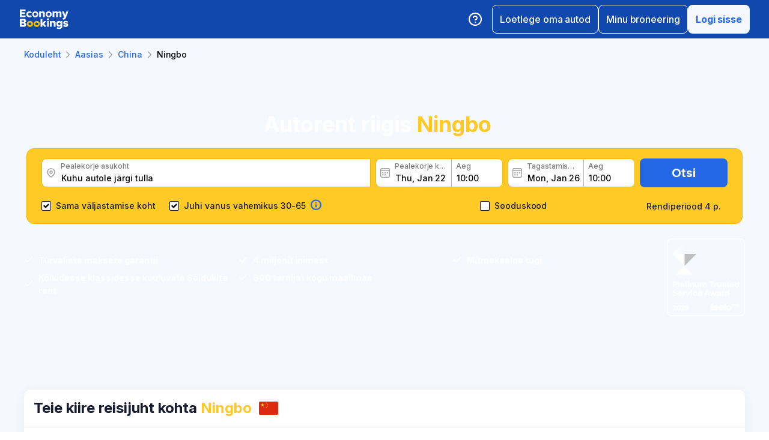

--- FILE ---
content_type: text/html; charset=utf-8
request_url: https://www.economybookings.com/ee/auto-rent/aasia/china/ningbo
body_size: 54956
content:
<!DOCTYPE html><html id="Economybookings" lang="ee"><head><meta name="google-site-verification" content="i0yA6ApCQGfkf_Mbk1_3pS3BeQJ04PIVeuSJBOcgB1k" data-next-head=""/><meta data-react-helmet="true" charSet="utf-8" data-next-head=""/><link data-react-helmet="true" rel="shortcut icon" href="https://cdn.economybookings.com/_next/static/media/favicon.4670e15f.ico" data-next-head=""/><meta data-react-helmet="true" content="telephone=no" name="format-detection" data-next-head=""/><meta name="viewport" content="width=device-width, initial-scale=1, maximum-scale=1" data-next-head=""/><meta name="SKYPE_TOOLBAR" content="SKYPE_TOOLBAR_PARSER_COMPATIBLE" data-next-head=""/><meta content="https://cdn.economybookings.com/_next/static/media/favicon.4670e15f.ico" itemProp="image" data-next-head=""/><meta data-react-helmet="true" property="og:site_name" content="Economybookings" data-next-head=""/><meta data-react-helmet="true" property="og:url" content="https://www.economybookings.com" data-next-head=""/><link rel="preload" as="image" imageSrcSet="https://cdn.economybookings.com/_next/static/media/logo.9bef8f41.svg?w=96&amp;q=100 1x, https://cdn.economybookings.com/_next/static/media/logo.9bef8f41.svg?w=256&amp;q=100 2x" data-next-head=""/><link data-react-helmet="true" rel="alternate" href="https://www.economybookings.com/car-rental/asia/china/ningbo" hrefLang="x-default" data-next-head=""/><link data-testid="https://www.economybookings.com/car-rental/asia/china/ningbo" data-react-helmet="true" rel="alternate" href="https://www.economybookings.com/car-rental/asia/china/ningbo" hrefLang="en" data-next-head=""/><link data-testid="https://www.economybookings.com/ru/prokat-avto/aziya/china/ningbo" data-react-helmet="true" rel="alternate" href="https://www.economybookings.com/ru/prokat-avto/aziya/china/ningbo" hrefLang="ru" data-next-head=""/><link data-testid="https://www.economybookings.com/pt/aluguer-de-carro/asia/china/ningbo" data-react-helmet="true" rel="alternate" href="https://www.economybookings.com/pt/aluguer-de-carro/asia/china/ningbo" hrefLang="pt" data-next-head=""/><link data-testid="https://www.economybookings.com/fr/location-de-voitures/asie/china/ningbo" data-react-helmet="true" rel="alternate" href="https://www.economybookings.com/fr/location-de-voitures/asie/china/ningbo" hrefLang="fr" data-next-head=""/><link data-testid="https://www.economybookings.com/es/alquiler-de-coches/asia/china/ningbo" data-react-helmet="true" rel="alternate" href="https://www.economybookings.com/es/alquiler-de-coches/asia/china/ningbo" hrefLang="es" data-next-head=""/><link data-testid="https://www.economybookings.com/it/autonoleggio/asia/china/ningbo" data-react-helmet="true" rel="alternate" href="https://www.economybookings.com/it/autonoleggio/asia/china/ningbo" hrefLang="it" data-next-head=""/><link data-testid="https://www.economybookings.com/de/autovermietung/asien/china/ningbo" data-react-helmet="true" rel="alternate" href="https://www.economybookings.com/de/autovermietung/asien/china/ningbo" hrefLang="de" data-next-head=""/><link data-testid="https://www.economybookings.com/zh/car-rental/asia/china/ningbo" data-react-helmet="true" rel="alternate" href="https://www.economybookings.com/zh/car-rental/asia/china/ningbo" hrefLang="zh" data-next-head=""/><link data-testid="https://www.economybookings.com/pl/wypozyczalnia-samochodow/azja/china/ningbo" data-react-helmet="true" rel="alternate" href="https://www.economybookings.com/pl/wypozyczalnia-samochodow/azja/china/ningbo" hrefLang="pl" data-next-head=""/><link data-testid="https://www.economybookings.com/nl/auto-verhuur/azie/china/ningbo" data-react-helmet="true" rel="alternate" href="https://www.economybookings.com/nl/auto-verhuur/azie/china/ningbo" hrefLang="nl" data-next-head=""/><link data-testid="https://www.economybookings.com/sv/biluthyrning/asien/china/ningbo" data-react-helmet="true" rel="alternate" href="https://www.economybookings.com/sv/biluthyrning/asien/china/ningbo" hrefLang="sv" data-next-head=""/><link data-testid="https://www.economybookings.com/lt/automobiliu-nuoma/azija/china/ningbo" data-react-helmet="true" rel="alternate" href="https://www.economybookings.com/lt/automobiliu-nuoma/azija/china/ningbo" hrefLang="lt" data-next-head=""/><link data-testid="https://www.economybookings.com/lv/auto-noma/azija/china/ningbo" data-react-helmet="true" rel="alternate" href="https://www.economybookings.com/lv/auto-noma/azija/china/ningbo" hrefLang="lv" data-next-head=""/><link data-testid="https://www.economybookings.com/tr/araba-kiralama/asya/china/ningbo" data-react-helmet="true" rel="alternate" href="https://www.economybookings.com/tr/araba-kiralama/asya/china/ningbo" hrefLang="tr" data-next-head=""/><link data-testid="https://www.economybookings.com/ee/auto-rent/aasia/china/ningbo" data-react-helmet="true" rel="alternate" href="https://www.economybookings.com/ee/auto-rent/aasia/china/ningbo" hrefLang="ee" data-next-head=""/><link data-testid="https://www.economybookings.com/fi/autonvuokraus/aasia/china/ningbo" data-react-helmet="true" rel="alternate" href="https://www.economybookings.com/fi/autonvuokraus/aasia/china/ningbo" hrefLang="fi" data-next-head=""/><link data-testid="https://www.economybookings.com/ko/car-rental/asia/china/ningbo" data-react-helmet="true" rel="alternate" href="https://www.economybookings.com/ko/car-rental/asia/china/ningbo" hrefLang="ko" data-next-head=""/><title data-testid="meta-title" data-next-head="">Auto rentimine riigis Ningbo</title><meta data-testid="meta-keywords" name="keywords" content="odav, majandus, auto rent, auto rentida, Ningbo" data-next-head=""/><meta data-testid="meta-description" name="description" content="Parimad autorendi pakkumised asukohas Ningbo. Otsige autosid teile sobival ajal." data-next-head=""/><link data-testid="meta-canonical" rel="canonical" href="https://www.economybookings.com/ee/auto-rent/aasia/china/ningbo" data-next-head=""/><link rel="preload" as="image" imageSrcSet="https://titan-admin-bucket.s3.eu-west-1.amazonaws.com/live/car-rental/1682694146806_s3qfa5q9q.webp?w=640&amp;q=100 640w, https://titan-admin-bucket.s3.eu-west-1.amazonaws.com/live/car-rental/1682694146806_s3qfa5q9q.webp?w=750&amp;q=100 750w, https://titan-admin-bucket.s3.eu-west-1.amazonaws.com/live/car-rental/1682694146806_s3qfa5q9q.webp?w=828&amp;q=100 828w, https://titan-admin-bucket.s3.eu-west-1.amazonaws.com/live/car-rental/1682694146806_s3qfa5q9q.webp?w=1080&amp;q=100 1080w, https://titan-admin-bucket.s3.eu-west-1.amazonaws.com/live/car-rental/1682694146806_s3qfa5q9q.webp?w=1200&amp;q=100 1200w, https://titan-admin-bucket.s3.eu-west-1.amazonaws.com/live/car-rental/1682694146806_s3qfa5q9q.webp?w=1920&amp;q=100 1920w, https://titan-admin-bucket.s3.eu-west-1.amazonaws.com/live/car-rental/1682694146806_s3qfa5q9q.webp?w=2048&amp;q=100 2048w, https://titan-admin-bucket.s3.eu-west-1.amazonaws.com/live/car-rental/1682694146806_s3qfa5q9q.webp?w=3840&amp;q=100 3840w" imageSizes="100vw" data-next-head=""/><link rel="preload" as="image" imageSrcSet="https://cdn.economybookings.com/_next/static/media/grey400_location_16x16.937f96e2.webp?w=32&amp;q=100 1x" data-next-head=""/><link rel="preload" as="image" imageSrcSet="https://cdn.economybookings.com/_next/static/media/grey400_calendar_16x16.585dba0b.webp?w=32&amp;q=100 1x" data-next-head=""/><link rel="preload" as="image" imageSrcSet="https://cdn.economybookings.com/_next/static/media/oldBlue700_info_18x18.19f1f23a.webp?w=32&amp;q=100 1x, https://cdn.economybookings.com/_next/static/media/oldBlue700_info_18x18.19f1f23a.webp?w=48&amp;q=100 2x" data-next-head=""/><script nonce="Mzc5NDEyODAtYmNiZS00ZmQxLWFjNGYtNWU2YTA0Zjk5NTA4" crossorigin="anonymous" type="application/ld+json">
                {
                  "@context": "https://schema.org",
                  "@type": "Organization",
                  "url": "https://www.economybookings.com/en/about-us",
                  "logo": "https://cdn-public-images.economybookings.com/eb-logo.webp"
                }
              </script><script nonce="Mzc5NDEyODAtYmNiZS00ZmQxLWFjNGYtNWU2YTA0Zjk5NTA4" crossorigin="anonymous">(function(w,l){w[l] = w[l] || [];w[l].push({'gtm.start':new Date().getTime(),event:'gtm.js'});})(window,'dataLayer');</script><link rel="preload" href="https://cdn.economybookings.com/_next/static/media/e4af272ccee01ff0-s.p.woff2" as="font" type="font/woff2" crossorigin="anonymous" data-next-font="size-adjust"/><link rel="preload" href="https://cdn.economybookings.com/_next/static/css/edfa93e3b6cd1ac9.css" as="style" crossorigin="anonymous"/><link rel="stylesheet" href="https://cdn.economybookings.com/_next/static/css/edfa93e3b6cd1ac9.css" crossorigin="anonymous" data-n-g=""/><link rel="preload" href="https://cdn.economybookings.com/_next/static/css/97242dbe2cc05f48.css" as="style" crossorigin="anonymous"/><link rel="stylesheet" href="https://cdn.economybookings.com/_next/static/css/97242dbe2cc05f48.css" crossorigin="anonymous" data-n-p=""/><link rel="preload" href="https://cdn.economybookings.com/_next/static/css/1bbc580360fde98a.css" as="style" crossorigin="anonymous"/><link rel="stylesheet" href="https://cdn.economybookings.com/_next/static/css/1bbc580360fde98a.css" crossorigin="anonymous" data-n-p=""/><link rel="preload" href="https://cdn.economybookings.com/_next/static/css/ae10a9eb97745e62.css" as="style" crossorigin="anonymous"/><link rel="stylesheet" href="https://cdn.economybookings.com/_next/static/css/ae10a9eb97745e62.css" crossorigin="anonymous" data-n-p=""/><link rel="preload" href="https://cdn.economybookings.com/_next/static/css/806feb11ad34ca58.css" as="style" crossorigin="anonymous"/><link rel="stylesheet" href="https://cdn.economybookings.com/_next/static/css/806feb11ad34ca58.css" crossorigin="anonymous" data-n-p=""/><link rel="preload" href="https://cdn.economybookings.com/_next/static/css/9f8a942214b5184e.css" as="style" crossorigin="anonymous"/><link rel="stylesheet" href="https://cdn.economybookings.com/_next/static/css/9f8a942214b5184e.css" crossorigin="anonymous" data-n-p=""/><noscript data-n-css=""></noscript><script defer="" crossorigin="anonymous" nomodule="" src="https://cdn.economybookings.com/_next/static/chunks/polyfills-42372ed130431b0a.js"></script><script src="https://cdn.economybookings.com/_next/static/chunks/webpack-647ac195d45d4de0.js" defer="" crossorigin="anonymous"></script><script src="https://cdn.economybookings.com/_next/static/chunks/framework-a086f6b785b49891.js" defer="" crossorigin="anonymous"></script><script src="https://cdn.economybookings.com/_next/static/chunks/main-d51ed4df9dddb71d.js" defer="" crossorigin="anonymous"></script><script src="https://cdn.economybookings.com/_next/static/chunks/pages/_app-2564beef2570696f.js" defer="" crossorigin="anonymous"></script><script src="https://cdn.economybookings.com/_next/static/chunks/0a459ed4-e92f39a892b444ad.js" defer="" crossorigin="anonymous"></script><script src="https://cdn.economybookings.com/_next/static/chunks/9020-e5acd759ac3e5af5.js" defer="" crossorigin="anonymous"></script><script src="https://cdn.economybookings.com/_next/static/chunks/7562-eb0f3c801170d1bc.js" defer="" crossorigin="anonymous"></script><script src="https://cdn.economybookings.com/_next/static/chunks/6191-45f3f4b6aa18d172.js" defer="" crossorigin="anonymous"></script><script src="https://cdn.economybookings.com/_next/static/chunks/6935-486162f2be00b036.js" defer="" crossorigin="anonymous"></script><script src="https://cdn.economybookings.com/_next/static/chunks/619-c4b5d86b11ae82a8.js" defer="" crossorigin="anonymous"></script><script src="https://cdn.economybookings.com/_next/static/chunks/9766-dc64709604cc0fe2.js" defer="" crossorigin="anonymous"></script><script src="https://cdn.economybookings.com/_next/static/chunks/1581-a9fd86cfecaf0b6e.js" defer="" crossorigin="anonymous"></script><script src="https://cdn.economybookings.com/_next/static/chunks/2572-944ca749767dd50d.js" defer="" crossorigin="anonymous"></script><script src="https://cdn.economybookings.com/_next/static/chunks/4606-26d7ed10326feab8.js" defer="" crossorigin="anonymous"></script><script src="https://cdn.economybookings.com/_next/static/chunks/3449-ef680415bdba1621.js" defer="" crossorigin="anonymous"></script><script src="https://cdn.economybookings.com/_next/static/chunks/9837-3442931fbc8bcbcb.js" defer="" crossorigin="anonymous"></script><script src="https://cdn.economybookings.com/_next/static/chunks/2481-30d39101f8222344.js" defer="" crossorigin="anonymous"></script><script src="https://cdn.economybookings.com/_next/static/chunks/pages/%5Bdevice%5D/car-rental/%5Bcontinent%5D/%5Bcountry%5D/%5Bcity%5D-441b486dedfdd1f9.js" defer="" crossorigin="anonymous"></script><script src="https://cdn.economybookings.com/_next/static/tKxV5D8OkPqR0uaFdpSRk/_buildManifest.js" defer="" crossorigin="anonymous"></script><script src="https://cdn.economybookings.com/_next/static/tKxV5D8OkPqR0uaFdpSRk/_ssgManifest.js" defer="" crossorigin="anonymous"></script></head><body><noscript><iframe src="https://www.googletagmanager.com/ns.html?id=GTM-S88T" height="0" width="0" style="display:none;visibility:hidden" title="gtm"></iframe></noscript><div id="__next"><div class="__className_ae4e4b __variable_ae4e4b"><div class="designSystem_design-system__gzs1y"><header id="header-id" class="Header_main-header__FGMdB main-header" data-testid="header"><div class="Header_main-header-body__xdzmg"><div class="Header_main-header-logos__f8PUJ main-header-logos"><a class="design-system-typography designSystem_design-system-typography-name-Body1__MjZG9 designSystem_design-system-typography-color-oldBlue700___w0EL link_design-system-link__0UB8U link_design-system-link-hover-primary__XpvkK Logo_header-logo__0mwEa" href="/"><img alt="" width="83" height="34" decoding="async" data-nimg="1" style="color:transparent;border-radius:0" srcSet="https://cdn.economybookings.com/_next/static/media/logo.9bef8f41.svg?w=96&amp;q=100 1x, https://cdn.economybookings.com/_next/static/media/logo.9bef8f41.svg?w=256&amp;q=100 2x" src="https://cdn.economybookings.com/_next/static/media/logo.9bef8f41.svg?w=256&amp;q=100"/></a></div><div class="Header_search-button__DMNGt"></div><div class="Header_main-header-actions__NzDG4"><div class="Header_main-header-settings-buttons__viJM9"><button class="HeaderButton_main-header-button__N4fmS"><span class="HeaderButton_main-header-button-inner__oQcgD"><svg viewBox="0 0 20 20" class="Icons_design-system-svg__49uVV Icons_design-system-svg-size-large__kWcRb" style="fill:none"><path d="M10.0003 18.3337C14.6027 18.3337 18.3337 14.6027 18.3337 10.0003C18.3337 5.39795 14.6027 1.66699 10.0003 1.66699C5.39795 1.66699 1.66699 5.39795 1.66699 10.0003C1.66699 14.6027 5.39795 18.3337 10.0003 18.3337Z" stroke="#ffffff" stroke-width="1.75" stroke-linecap="round" stroke-linejoin="round"></path><path d="M7.5752 7.50047C7.77112 6.94353 8.15782 6.4739 8.66682 6.17475C9.17583 5.87561 9.77427 5.76626 10.3562 5.86607C10.9381 5.96588 11.4659 6.26841 11.8461 6.72008C12.2263 7.17175 12.4344 7.74341 12.4335 8.33381C12.4335 10.0005 9.93353 10.8338 9.93353 10.8338" stroke="#ffffff" stroke-width="1.75" stroke-linecap="round" stroke-linejoin="round"></path><path d="M10 14.167H10.0083" stroke="#ffffff" stroke-width="1.75" stroke-linecap="round" stroke-linejoin="round"></path></svg></span></button></div><div class="Header_buttons-wrapper__8Y2n6"><div><button class="Button_design-system-button__jgiNw Button_design-system-button-size-large__kwq5v Button_design-system-button-size-mobile-medium__GZMF4 Button_design-system-button-variant-outline__D7zQx Button_design-system-button-align-center__MA8fZ designSystem_design-system-typography-name-Button1__ZiRu2 Button_design-system-button-border-radius-medium__qf8R0" type="button"><span class="Button_design-system-button-label__uXSXC" data-testid="button-label">Loetlege oma autod</span></button></div><button class="Button_design-system-button__jgiNw Button_design-system-button-size-large__kwq5v Button_design-system-button-variant-outline__D7zQx Button_design-system-button-align-center__MA8fZ designSystem_design-system-typography-name-Button1__ZiRu2 Button_design-system-button-border-radius-medium__qf8R0" type="button"><span class="Button_design-system-button-label__uXSXC" data-testid="button-label">Minu broneering</span></button><button class="Button_design-system-button__jgiNw Button_design-system-button-size-large__kwq5v Button_design-system-button-variant-secondary__JtiZF Button_design-system-button-align-center__MA8fZ designSystem_design-system-typography-name-body1WBold__P8fUu Button_design-system-button-border-radius-medium__qf8R0" type="button" data-testid="header-user-button"><span class="Button_design-system-button-label__uXSXC" data-testid="button-label">Logi sisse</span></button></div></div></div></header><div class="CarRentalLocation_ds-car-rental-location__LshIU" data-testid="car-rental-location"><div class="SearchBlock_ds-car-rental-search__abm7I"><div class="DSBreadcrumbs_breadcrumbs-container__gHFDN breadcrumbs-container"><div class="design-system-wrapper Wrapper_design-system-wrapper__g9khm DSBreadcrumbs_breadcrumbs-container-wrapper__0o1xz"><ol class="design-system-typography designSystem_design-system-typography-name-Body1__MjZG9 designSystem_design-system-typography-color-color-text-icons-buttons__5EADn breadcrumbs_design-system-breadcrumbs__NZy7n" itemscope="" itemType="https://schema.org/BreadcrumbList"><li itemProp="itemListElement" itemscope="" itemType="https://schema.org/ListItem" data-testid="breadcrumb"><a class="design-system-typography designSystem_design-system-typography-name-Button2__9BEWF designSystem_design-system-typography-color-oldBlue700___w0EL link_design-system-link__0UB8U link_design-system-link-hover-primary__XpvkK" data-testid="breadcrumb-link" itemProp="item" href="/"><span itemProp="name" data-testid="breadcrumb-name">Koduleht</span></a><svg viewBox="0 0 16 16" class="Icons_design-system-svg__49uVV breadcrumbs_design-system-breadcrumbs-svg-arrow__DGRwX Icons_design-system-svg-size-small__ilO0i" style="fill:none"><path d="M5.6665 3.33335L10.3332 8.00002L5.6665 12.6667" stroke="#9D9D9D" stroke-width="1.5" stroke-linecap="round" stroke-linejoin="round"></path></svg><meta itemProp="position" content="1"/></li><li itemProp="itemListElement" itemscope="" itemType="https://schema.org/ListItem" data-testid="breadcrumb"><a class="design-system-typography designSystem_design-system-typography-name-Button2__9BEWF designSystem_design-system-typography-color-oldBlue700___w0EL link_design-system-link__0UB8U link_design-system-link-hover-primary__XpvkK" data-testid="breadcrumb-link" itemProp="item" href="/ee/auto-rent/aasia"><span itemProp="name" data-testid="breadcrumb-name">Aasias</span></a><svg viewBox="0 0 16 16" class="Icons_design-system-svg__49uVV breadcrumbs_design-system-breadcrumbs-svg-arrow__DGRwX Icons_design-system-svg-size-small__ilO0i" style="fill:none"><path d="M5.6665 3.33335L10.3332 8.00002L5.6665 12.6667" stroke="#9D9D9D" stroke-width="1.5" stroke-linecap="round" stroke-linejoin="round"></path></svg><meta itemProp="position" content="2"/></li><li itemProp="itemListElement" itemscope="" itemType="https://schema.org/ListItem" data-testid="breadcrumb"><a class="design-system-typography designSystem_design-system-typography-name-Button2__9BEWF designSystem_design-system-typography-color-oldBlue700___w0EL link_design-system-link__0UB8U link_design-system-link-hover-primary__XpvkK" data-testid="breadcrumb-link" itemProp="item" href="/ee/auto-rent/aasia/china"><span itemProp="name" data-testid="breadcrumb-name">China</span></a><svg viewBox="0 0 16 16" class="Icons_design-system-svg__49uVV breadcrumbs_design-system-breadcrumbs-svg-arrow__DGRwX Icons_design-system-svg-size-small__ilO0i" style="fill:none"><path d="M5.6665 3.33335L10.3332 8.00002L5.6665 12.6667" stroke="#9D9D9D" stroke-width="1.5" stroke-linecap="round" stroke-linejoin="round"></path></svg><meta itemProp="position" content="3"/></li><li class="design-system-typography designSystem_design-system-typography-name-Button2__9BEWF designSystem_design-system-typography-color-blackMaster__R0lUL" itemProp="itemListElement" itemscope="" itemType="https://schema.org/ListItem"><span itemProp="name" data-testid="current-breadcrumb-label">Ningbo</span><meta itemProp="position" content="4"/></li></ol></div></div><div class="DSSearchBlock_ds-search-block__gmtAg" data-testid="search-block"><div class="DSSearchBlock_ds-search-block-background-img___lPjh"><div class="LazyImage_lazy-image-next__Qa9jC" style="width:100%;height:100%" data-testid="undefined-wrap"><img alt="" decoding="async" data-nimg="fill" style="position:absolute;height:100%;width:100%;left:0;top:0;right:0;bottom:0;object-fit:cover;object-position:bottom;color:transparent;border-radius:0" sizes="100vw" srcSet="https://titan-admin-bucket.s3.eu-west-1.amazonaws.com/live/car-rental/1682694146806_s3qfa5q9q.webp?w=640&amp;q=100 640w, https://titan-admin-bucket.s3.eu-west-1.amazonaws.com/live/car-rental/1682694146806_s3qfa5q9q.webp?w=750&amp;q=100 750w, https://titan-admin-bucket.s3.eu-west-1.amazonaws.com/live/car-rental/1682694146806_s3qfa5q9q.webp?w=828&amp;q=100 828w, https://titan-admin-bucket.s3.eu-west-1.amazonaws.com/live/car-rental/1682694146806_s3qfa5q9q.webp?w=1080&amp;q=100 1080w, https://titan-admin-bucket.s3.eu-west-1.amazonaws.com/live/car-rental/1682694146806_s3qfa5q9q.webp?w=1200&amp;q=100 1200w, https://titan-admin-bucket.s3.eu-west-1.amazonaws.com/live/car-rental/1682694146806_s3qfa5q9q.webp?w=1920&amp;q=100 1920w, https://titan-admin-bucket.s3.eu-west-1.amazonaws.com/live/car-rental/1682694146806_s3qfa5q9q.webp?w=2048&amp;q=100 2048w, https://titan-admin-bucket.s3.eu-west-1.amazonaws.com/live/car-rental/1682694146806_s3qfa5q9q.webp?w=3840&amp;q=100 3840w" src="https://titan-admin-bucket.s3.eu-west-1.amazonaws.com/live/car-rental/1682694146806_s3qfa5q9q.webp?w=3840&amp;q=100"/></div></div><div class="design-system-wrapper Wrapper_design-system-wrapper__g9khm DSSearchBlock_ds-search-block-wrapper__NNy50"><div class="SearchBlock_ds-car-rental-search-before__0zFlE"><h1 class="design-system-typography designSystem_design-system-typography-name-H1__6mSzH designSystem_design-system-typography-color-whiteMaster__LS3aC designSystem_design-system-typography-color-highlight-yellow400Master__m4gVG SearchBlock_ds-car-rental-search-before-title__KQBNI designSystem_design-system-typography-name-tablet-H3__rxlzA designSystem_design-system-typography-name-mobile-H4__IbaA7">Autorent riigis <mark>Ningbo</mark></h1></div><div class="DSSearchBlock_ds-search-block-wrapper-search-form__MTSFn"><form class="design-system-form SearchForm_search-form__YGxQG"><div class="SearchForm_search-form-row__gQRzF"><div class="SearchForm_search-form-locations__hC67X"><div class="SearchForm_search-form-row-column-large__HXmsk"><div class="FormItem_design-system-form-item__oq1ZO"><div class="autocomplete_design-system-autocomplete__CU7ZM" data-testid="search-form-pickup-autocomplete"><div class="Input_design-system-input__HGaAl Input_design-system-input-size-large__6UtQ9 Input_design-system-input-with-icon__hF_WZ Input_design-system-input-with-icon-left__EvKeX Input_design-system-input-with-icon-right-click__CbyC7 Input_design-system-input-innerText___HCoz Input_design-system-input-border-yellow__xl1C6 Input_design-system-input-icon-space-small__pWWnW Input_design-system-input-placeholder-color-secondary___g2hN Input_design-system-input-caret-color-primary__iaP3R" data-testid="autocomplete-input-wrapper"><div class="Input_design-system-input-inner__7MJkY Input_design-system-input-clicked__8_9ZO"><div class="Input_design-system-input-svg-left__42n6T"><img alt="" width="16" height="16" decoding="async" data-nimg="1" style="color:transparent;min-width:16px;min-height:16px;border-radius:0" srcSet="https://cdn.economybookings.com/_next/static/media/grey400_location_16x16.937f96e2.webp?w=32&amp;q=100 1x" src="https://cdn.economybookings.com/_next/static/media/grey400_location_16x16.937f96e2.webp?w=32&amp;q=100"/></div><input type="text" data-testid="autocomplete-input" placeholder="Kuhu autole järgi tulla" class="designSystem_design-system-typography-name-Button2__9BEWF designSystem_design-system-typography-color-blackMaster__R0lUL" style="border-radius:8px 0px 0px 8px" spellcheck="false" value=""/><div class="design-system-typography designSystem_design-system-typography-name-Subtitle7__yneTk designSystem_design-system-typography-color-grey500__T8Mk2 Input_design-system-input-innerText-label__UFR2h" data-testid="input-inner-label">Pealekorje asukoht</div></div></div></div></div></div></div><div class="SearchForm_search-form-row-column-large2__4KNpW SearchForm_search-form-dates__ooojJ"><div class="FormItem_design-system-form-item__oq1ZO"><div class="DatePicker_design-system-datepicker__RFWFI"><div class="DatePicker_design-system-datepicker-block__wHxOP"><div class="DatePicker_design-system-datepicker-block-input-wrapper__13eQR"><div class="DatePicker_design-system-datepicker-block-input-date__Z16yG"><div class="Input_design-system-input__HGaAl Input_design-system-input-size-large__6UtQ9 Input_design-system-input-with-icon__hF_WZ Input_design-system-input-with-icon-left__EvKeX Input_design-system-input-innerText___HCoz Input_design-system-input-border-yellow__xl1C6 Input_design-system-input-icon-space-small__pWWnW Input_design-system-input-placeholder-color-primary___dDDb Input_design-system-input-caret-color-primary__iaP3R Input_with-value__wFIm5" data-testid="datepicker-pickup-input-wrapper"><div class="Input_design-system-input-inner__7MJkY Input_design-system-input-clicked__8_9ZO"><div class="Input_design-system-input-svg-left__42n6T"><img alt="" width="16" height="16" decoding="async" data-nimg="1" style="color:transparent;min-width:16px;min-height:16px;border-radius:0" srcSet="https://cdn.economybookings.com/_next/static/media/grey400_calendar_16x16.585dba0b.webp?w=32&amp;q=100 1x" src="https://cdn.economybookings.com/_next/static/media/grey400_calendar_16x16.585dba0b.webp?w=32&amp;q=100"/></div><input type="text" data-testid="datepicker-pickup-input" class="designSystem_design-system-typography-name-Button2__9BEWF designSystem_design-system-typography-color-blackMaster__R0lUL Input_design-system-input-right-offset-extra-small__Zms0t" readonly="" style="border-radius:8px 0 0 8px" spellcheck="false" value="Thu, Jan 22"/><div class="design-system-typography designSystem_design-system-typography-name-Subtitle7__yneTk designSystem_design-system-typography-color-grey500__T8Mk2 Input_design-system-input-innerText-label__UFR2h" data-testid="input-inner-label">Pealekorje kuupäev</div></div></div></div><div class="Time_design-system-datepicker-time__zV9C8 Time_design-system-datepicker-time-size-small__mGsqm Time_design-system-datepicker-time-size-tablet-medium___8vx_ Time_design-system-datepicker-time-size-mobile-large__S653r" data-testid="datepicker-from-time"><div class="Input_design-system-input__HGaAl Input_design-system-input-size-large__6UtQ9 Input_design-system-input-innerText___HCoz Input_design-system-input-border-yellow__xl1C6 Input_design-system-input-icon-space-medium__Lyluy Input_design-system-input-placeholder-color-primary___dDDb Input_design-system-input-caret-color-primary__iaP3R Input_with-value__wFIm5" data-testid="datepicker-time-input-wrapper"><div class="Input_design-system-input-inner__7MJkY Input_design-system-input-clicked__8_9ZO"><input type="text" data-testid="datepicker-time-input" class="designSystem_design-system-typography-name-Button2__9BEWF designSystem_design-system-typography-color-blackMaster__R0lUL Input_design-system-input-left-offset-small__rYmVK Input_design-system-input-right-offset-small__OSVtD" readonly="" style="border-radius:0 8px 8px 0" spellcheck="false" value="10:00"/><div class="design-system-typography designSystem_design-system-typography-name-Subtitle7__yneTk designSystem_design-system-typography-color-grey500__T8Mk2 Input_design-system-input-innerText-label__UFR2h Input_no-left-icon___ZT12" data-testid="input-inner-label">Aeg</div></div></div><div class="Time_design-system-datepicker-time-dropdown__165_g" data-testid="datepicker-time-dropdown"><ul class="Time_design-system-datepicker-time-dropdown-list__FMNVv"></ul></div></div></div><div class="DatePicker_design-system-datepicker-block-input-wrapper__13eQR DatePicker_design-system-datepicker-to__xSdxx"><div class="DatePicker_design-system-datepicker-block-input-date__Z16yG"><div class="Input_design-system-input__HGaAl Input_design-system-input-size-large__6UtQ9 Input_design-system-input-with-icon__hF_WZ Input_design-system-input-with-icon-left__EvKeX Input_design-system-input-innerText___HCoz Input_design-system-input-border-yellow__xl1C6 Input_design-system-input-icon-space-small__pWWnW Input_design-system-input-placeholder-color-primary___dDDb Input_design-system-input-caret-color-primary__iaP3R Input_with-value__wFIm5" data-testid="datepicker-dropoff-input-wrapper"><div class="Input_design-system-input-inner__7MJkY Input_design-system-input-clicked__8_9ZO"><div class="Input_design-system-input-svg-left__42n6T"><img alt="" width="16" height="16" decoding="async" data-nimg="1" style="color:transparent;min-width:16px;min-height:16px;border-radius:0" srcSet="https://cdn.economybookings.com/_next/static/media/grey400_calendar_16x16.585dba0b.webp?w=32&amp;q=100 1x" src="https://cdn.economybookings.com/_next/static/media/grey400_calendar_16x16.585dba0b.webp?w=32&amp;q=100"/></div><input type="text" data-testid="datepicker-dropoff-input" class="designSystem_design-system-typography-name-Button2__9BEWF designSystem_design-system-typography-color-blackMaster__R0lUL Input_design-system-input-right-offset-extra-small__Zms0t" readonly="" style="border-radius:8px 0 0 8px" spellcheck="false" value="Mon, Jan 26"/><div class="design-system-typography designSystem_design-system-typography-name-Subtitle7__yneTk designSystem_design-system-typography-color-grey500__T8Mk2 Input_design-system-input-innerText-label__UFR2h" data-testid="input-inner-label">Tagastamise kuupäev</div></div></div></div><div class="Time_design-system-datepicker-time__zV9C8 Time_design-system-datepicker-time-size-small__mGsqm Time_design-system-datepicker-time-size-tablet-medium___8vx_ Time_design-system-datepicker-time-size-mobile-large__S653r" data-testid="datepicker-to-time"><div class="Input_design-system-input__HGaAl Input_design-system-input-size-large__6UtQ9 Input_design-system-input-innerText___HCoz Input_design-system-input-border-yellow__xl1C6 Input_design-system-input-icon-space-medium__Lyluy Input_design-system-input-placeholder-color-primary___dDDb Input_design-system-input-caret-color-primary__iaP3R Input_with-value__wFIm5" data-testid="datepicker-time-input-wrapper"><div class="Input_design-system-input-inner__7MJkY Input_design-system-input-clicked__8_9ZO"><input type="text" data-testid="datepicker-time-input" class="designSystem_design-system-typography-name-Button2__9BEWF designSystem_design-system-typography-color-blackMaster__R0lUL Input_design-system-input-left-offset-small__rYmVK Input_design-system-input-right-offset-small__OSVtD" readonly="" style="border-radius:0 8px 8px 0" spellcheck="false" value="10:00"/><div class="design-system-typography designSystem_design-system-typography-name-Subtitle7__yneTk designSystem_design-system-typography-color-grey500__T8Mk2 Input_design-system-input-innerText-label__UFR2h Input_no-left-icon___ZT12" data-testid="input-inner-label">Aeg</div></div></div><div class="Time_design-system-datepicker-time-dropdown__165_g" data-testid="datepicker-time-dropdown"><ul class="Time_design-system-datepicker-time-dropdown-list__FMNVv"></ul></div></div></div></div></div></div></div><div class="SearchForm_search-form-row-column__O3oV9"><button class="Button_design-system-button__jgiNw Button_design-system-button-size-large__kwq5v Button_design-system-button-variant-primary__J30Jw Button_design-system-button-align-center__MA8fZ designSystem_design-system-typography-name-H5__xNLSf Button_design-system-button-border-radius-medium__qf8R0" type="submit" data-testid="search-form-show-btn"><span class="Button_design-system-button-label__uXSXC" data-testid="button-label">Otsi</span></button><div class="SearchForm_search-form-rental-period__0VZdV"><span class="design-system-typography designSystem_design-system-typography-name-Button2__9BEWF designSystem_design-system-typography-color-color-text-icons-buttons__5EADn">Rendiperiood 4 p.</span></div></div></div><div class="SearchForm_search-form-row__gQRzF"><div class="SearchForm_search-form-location-and-age__mIEC9"><div class="SearchForm_search-form-same-location__mEga9"><div class="Checkbox_design-system-checkbox___aicG Checkbox_design-system-checkbox-checked__WNzht Checkbox_design-system-checkbox-size-default__LoKfA" data-testid="search-form-dropoff-checkbox"><input type="checkbox" class="Checkbox_design-system-checkbox-hidden__TN5QO" data-testid="search-form-dropoff-checkbox-checkbox" checked=""/><div class="Checkbox_design-system-checkbox-box__zTVKZ"><svg viewBox="0 0 24 24" fill="none" stroke="#000000" stroke-width="4" stroke-linecap="round" stroke-linejoin="round" class="Checkbox_design-system-checkbox-icon__4uBVz" data-testid="checkbox-icon-svg"><polyline points="6 12 10 16 18 8"></polyline></svg></div><span class="design-system-typography designSystem_design-system-typography-name-Button2__9BEWF designSystem_design-system-typography-color-color-text-icons-buttons__5EADn Label_design-system-label__WB4kd Label_left__xVL8g designSystem_design-system-typography-name-tablet-Button2__TTexX" data-testid="checkbox-label"><div class="Label_design-system-label-content__7hy_n" data-testid="label-content">Sama väljastamise koht</div></span></div></div><div class="CorAge_search-form-cor-age__9mgCg"><div class="CorAge_search-form-row-column-age__cu2u3"><div class="CorAge_search-form-age-wrapper__7z0yA"><div class="AgeBlock_search-form-age__lkg5F"><div class="Checkbox_design-system-checkbox___aicG Checkbox_design-system-checkbox-checked__WNzht Checkbox_design-system-checkbox-size-default__LoKfA" data-testid="search-form-age-checkbox"><input type="checkbox" class="Checkbox_design-system-checkbox-hidden__TN5QO" data-testid="search-form-age-checkbox-checkbox" checked=""/><div class="Checkbox_design-system-checkbox-box__zTVKZ"><svg viewBox="0 0 24 24" fill="none" stroke="#000000" stroke-width="4" stroke-linecap="round" stroke-linejoin="round" class="Checkbox_design-system-checkbox-icon__4uBVz" data-testid="checkbox-icon-svg"><polyline points="6 12 10 16 18 8"></polyline></svg></div><span class="design-system-typography designSystem_design-system-typography-name-Button2__9BEWF designSystem_design-system-typography-color-color-text-icons-buttons__5EADn Label_design-system-label__WB4kd Label_left__xVL8g designSystem_design-system-typography-name-tablet-Button2__TTexX" data-testid="checkbox-label"><div class="Label_design-system-label-content__7hy_n" data-testid="label-content">Juhi vanus vahemikus 30-65</div></span></div></div><div class="CorAge_search-form-age-info-icon__SNXfx"><div class="Tooltip_design-system-tooltip__rroze Tooltip_start__S7xA5 Tooltip_vertical-sub__mPCg9"><img alt="" width="18" height="18" decoding="async" data-nimg="1" style="color:transparent;border-radius:0" srcSet="https://cdn.economybookings.com/_next/static/media/oldBlue700_info_18x18.19f1f23a.webp?w=32&amp;q=100 1x, https://cdn.economybookings.com/_next/static/media/oldBlue700_info_18x18.19f1f23a.webp?w=48&amp;q=100 2x" src="https://cdn.economybookings.com/_next/static/media/oldBlue700_info_18x18.19f1f23a.webp?w=48&amp;q=100"/></div></div></div></div></div></div><div><div class="PromoBlock_search-form-row-column-promo__qvukZ"><div class="Checkbox_design-system-checkbox___aicG Checkbox_design-system-checkbox-size-default__LoKfA" data-testid="search-form-promo-checkbox"><input type="checkbox" class="Checkbox_design-system-checkbox-hidden__TN5QO" data-testid="search-form-promo-checkbox-checkbox"/><div class="Checkbox_design-system-checkbox-box__zTVKZ"><svg viewBox="0 0 24 24" fill="none" stroke="#000000" stroke-width="4" stroke-linecap="round" stroke-linejoin="round" class="Checkbox_design-system-checkbox-icon__4uBVz" data-testid="checkbox-icon-svg"><polyline points="6 12 10 16 18 8"></polyline></svg></div><span class="design-system-typography designSystem_design-system-typography-name-Button2__9BEWF designSystem_design-system-typography-color-color-text-icons-buttons__5EADn Label_design-system-label__WB4kd Label_left__xVL8g designSystem_design-system-typography-name-tablet-Button2__TTexX" data-testid="checkbox-label"><div class="Label_design-system-label-content__7hy_n" data-testid="label-content">Sooduskood</div></span></div></div></div></div></form></div><div class="SearchBlock_ds-car-rental-search-after__89aOD"><ul class="SearchBlock_ds-car-rental-search-after-overview__kAg0k"><li class="SearchBlock_ds-car-rental-search-after-overview-item__9b2EW" data-testid="search-block-overview-item"><svg viewBox="0 0 16 16" class="Icons_design-system-svg__49uVV Icons_design-system-svg-size-small__ilO0i" style="fill:none;width:16;height:16"><path d="M13.3332 4L5.99984 11.3333L2.6665 8" stroke="#ffffff" stroke-width="2" stroke-linecap="round" stroke-linejoin="round"></path></svg><span class="design-system-typography designSystem_design-system-typography-name-Subtitle2__OVSO8 designSystem_design-system-typography-color-whiteMaster__LS3aC SearchBlock_ds-car-rental-search-after-overview-text__YYxe8 designSystem_design-system-typography-name-mobile-Subtitle3__sj2Sr">Turvaliste maksete garantii</span></li><li class="SearchBlock_ds-car-rental-search-after-overview-item__9b2EW" data-testid="search-block-overview-item"><svg viewBox="0 0 16 16" class="Icons_design-system-svg__49uVV Icons_design-system-svg-size-small__ilO0i" style="fill:none;width:16;height:16"><path d="M13.3332 4L5.99984 11.3333L2.6665 8" stroke="#ffffff" stroke-width="2" stroke-linecap="round" stroke-linejoin="round"></path></svg><span class="design-system-typography designSystem_design-system-typography-name-Subtitle2__OVSO8 designSystem_design-system-typography-color-whiteMaster__LS3aC SearchBlock_ds-car-rental-search-after-overview-text__YYxe8 designSystem_design-system-typography-name-mobile-Subtitle3__sj2Sr">4 miljonit inimest</span></li><li class="SearchBlock_ds-car-rental-search-after-overview-item__9b2EW" data-testid="search-block-overview-item"><svg viewBox="0 0 16 16" class="Icons_design-system-svg__49uVV Icons_design-system-svg-size-small__ilO0i" style="fill:none;width:16;height:16"><path d="M13.3332 4L5.99984 11.3333L2.6665 8" stroke="#ffffff" stroke-width="2" stroke-linecap="round" stroke-linejoin="round"></path></svg><span class="design-system-typography designSystem_design-system-typography-name-Subtitle2__OVSO8 designSystem_design-system-typography-color-whiteMaster__LS3aC SearchBlock_ds-car-rental-search-after-overview-text__YYxe8 designSystem_design-system-typography-name-mobile-Subtitle3__sj2Sr">Mitmekeelne tugi</span></li><li class="SearchBlock_ds-car-rental-search-after-overview-item__9b2EW" data-testid="search-block-overview-item"><svg viewBox="0 0 16 16" class="Icons_design-system-svg__49uVV Icons_design-system-svg-size-small__ilO0i" style="fill:none;width:16;height:16"><path d="M13.3332 4L5.99984 11.3333L2.6665 8" stroke="#ffffff" stroke-width="2" stroke-linecap="round" stroke-linejoin="round"></path></svg><span class="design-system-typography designSystem_design-system-typography-name-Subtitle2__OVSO8 designSystem_design-system-typography-color-whiteMaster__LS3aC SearchBlock_ds-car-rental-search-after-overview-text__YYxe8 designSystem_design-system-typography-name-mobile-Subtitle3__sj2Sr">Kõikidesse  klassidesse kuuluvate Sõidukite rent</span></li><li class="SearchBlock_ds-car-rental-search-after-overview-item__9b2EW" data-testid="search-block-overview-item"><svg viewBox="0 0 16 16" class="Icons_design-system-svg__49uVV Icons_design-system-svg-size-small__ilO0i" style="fill:none;width:16;height:16"><path d="M13.3332 4L5.99984 11.3333L2.6665 8" stroke="#ffffff" stroke-width="2" stroke-linecap="round" stroke-linejoin="round"></path></svg><span class="design-system-typography designSystem_design-system-typography-name-Subtitle2__OVSO8 designSystem_design-system-typography-color-whiteMaster__LS3aC SearchBlock_ds-car-rental-search-after-overview-text__YYxe8 designSystem_design-system-typography-name-mobile-Subtitle3__sj2Sr">600 tarnijat kogu maailmas</span></li></ul><img alt="" loading="lazy" width="130" height="130" decoding="async" data-nimg="1" class="SearchBlock_ds-car-rental-search-after-overview-feefo__JEI4t" style="color:transparent;min-width:130px;border-radius:0" srcSet="https://cdn.economybookings.com/_next/static/media/feefoBadgeSecondary.5572371d.svg?w=256&amp;q=100 1x, https://cdn.economybookings.com/_next/static/media/feefoBadgeSecondary.5572371d.svg?w=384&amp;q=100 2x" src="https://cdn.economybookings.com/_next/static/media/feefoBadgeSecondary.5572371d.svg?w=384&amp;q=100"/></div></div></div></div><div class="design-system-wrapper Wrapper_design-system-wrapper__g9khm"><div class="ContentBlock_ds-car-rental-content__2n_jA" data-testid="car-rental-content-component"><div class="ContentBlock_ds-car-rental-content-header__ArBK0"><div class="ContentBlock_ds-car-rental-content-header-title__7jMy6"><span class="design-system-typography designSystem_design-system-typography-name-H4__9TCJI designSystem_design-system-typography-color-color-text-icons-buttons__5EADn designSystem_design-system-typography-color-highlight-yellow400Master__m4gVG designSystem_design-system-typography-name-tablet-H5__VbMV0">Teie kiire reisijuht kohta <mark>Ningbo</mark></span><img alt="" loading="lazy" width="32" height="22" decoding="async" data-nimg="1" class="ContentBlock_ds-car-rental-content-header-title-flag__DVMs1" style="color:transparent;min-width:32px;border-radius:0" srcSet="https://cdn-public-images.economybookings.com/flags/CN_32.webp?w=32&amp;q=100 1x, https://cdn-public-images.economybookings.com/flags/CN_32.webp?w=64&amp;q=100 2x" src="https://cdn-public-images.economybookings.com/flags/CN_32.webp?w=64&amp;q=100"/></div></div><div class="ContentBlock_ds-car-rental-content-info__kGwF0" data-testid="ds-car-rental-content-info"><div class="list_design-system-list__RdzXC" style="margin-left:0;margin-bottom:-16px;width:calc(100% + 0px)"><div style="margin-left:0;margin-bottom:16px;width:calc(33.3333% - 0px)" data-testid="list-item"><div class="ContentBlock_ds-car-rental-content-info-item__LpuGu"><img alt="" loading="lazy" width="20" height="20" decoding="async" data-nimg="1" style="color:transparent;border-radius:0" srcSet="https://cdn.economybookings.com/_next/static/media/location.6261832d.webp?w=32&amp;q=100 1x, https://cdn.economybookings.com/_next/static/media/location.6261832d.webp?w=48&amp;q=100 2x" src="https://cdn.economybookings.com/_next/static/media/location.6261832d.webp?w=48&amp;q=100"/><span class="design-system-typography designSystem_design-system-typography-name-Subtitle1__latYL designSystem_design-system-typography-color-color-text-icons-buttons__5EADn ContentBlock_ds-car-rental-content-info-label__SaNXI">Pealinn<!-- -->:</span><span class="design-system-typography designSystem_design-system-typography-name-Body1__MjZG9 designSystem_design-system-typography-color-grey500__T8Mk2">Beijing</span></div></div><div style="margin-left:0;margin-bottom:16px;width:calc(33.3333% - 0px)" data-testid="list-item"><div class="ContentBlock_ds-car-rental-content-info-item__LpuGu"><img alt="" loading="lazy" width="20" height="20" decoding="async" data-nimg="1" style="color:transparent;border-radius:0" srcSet="https://cdn.economybookings.com/_next/static/media/lang.f16c07bc.webp?w=32&amp;q=100 1x, https://cdn.economybookings.com/_next/static/media/lang.f16c07bc.webp?w=48&amp;q=100 2x" src="https://cdn.economybookings.com/_next/static/media/lang.f16c07bc.webp?w=48&amp;q=100"/><span class="design-system-typography designSystem_design-system-typography-name-Subtitle1__latYL designSystem_design-system-typography-color-color-text-icons-buttons__5EADn ContentBlock_ds-car-rental-content-info-label__SaNXI">Keel<!-- -->:</span><span class="design-system-typography designSystem_design-system-typography-name-Body1__MjZG9 designSystem_design-system-typography-color-grey500__T8Mk2">ZH</span></div></div><div style="margin-left:0;margin-bottom:16px;width:calc(33.3333% - 0px)" data-testid="list-item"><div class="ContentBlock_ds-car-rental-content-info-item__LpuGu"><img alt="" loading="lazy" width="20" height="20" decoding="async" data-nimg="1" style="color:transparent;border-radius:0" srcSet="https://cdn.economybookings.com/_next/static/media/currency.6e6e814f.webp?w=32&amp;q=100 1x, https://cdn.economybookings.com/_next/static/media/currency.6e6e814f.webp?w=48&amp;q=100 2x" src="https://cdn.economybookings.com/_next/static/media/currency.6e6e814f.webp?w=48&amp;q=100"/><span class="design-system-typography designSystem_design-system-typography-name-Subtitle1__latYL designSystem_design-system-typography-color-color-text-icons-buttons__5EADn ContentBlock_ds-car-rental-content-info-label__SaNXI">Valuuta<!-- -->:</span><span class="design-system-typography designSystem_design-system-typography-name-Body1__MjZG9 designSystem_design-system-typography-color-grey500__T8Mk2">CNY</span></div></div><div style="margin-left:0;margin-bottom:16px;width:calc(33.3333% - 0px)" data-testid="list-item"><div class="ContentBlock_ds-car-rental-content-info-item__LpuGu"><img alt="" loading="lazy" width="20" height="20" decoding="async" data-nimg="1" style="color:transparent;border-radius:0" srcSet="https://cdn.economybookings.com/_next/static/media/arrowRight.4bd01974.webp?w=32&amp;q=100 1x, https://cdn.economybookings.com/_next/static/media/arrowRight.4bd01974.webp?w=48&amp;q=100 2x" src="https://cdn.economybookings.com/_next/static/media/arrowRight.4bd01974.webp?w=48&amp;q=100"/><span class="design-system-typography designSystem_design-system-typography-name-Subtitle1__latYL designSystem_design-system-typography-color-color-text-icons-buttons__5EADn ContentBlock_ds-car-rental-content-info-label__SaNXI">Liiklus<!-- -->:</span><span class="design-system-typography designSystem_design-system-typography-name-Body1__MjZG9 designSystem_design-system-typography-color-grey500__T8Mk2">Paremal küljel</span></div></div></div></div></div></div><div class="AllLocations_ds-car-rental-locations-block__S20Jb" data-testid="car-rental-locations-component"><div class="design-system-wrapper Wrapper_design-system-wrapper__g9khm"><h2 class="design-system-typography designSystem_design-system-typography-name-H5__xNLSf designSystem_design-system-typography-color-color-text-icons-buttons__5EADn AllLocations_ds-car-rental-locations-block-title__GR3Ux" data-testid="car-rental-locations-component-title">Kõik autorendi asukohad linnas Ningbo</h2><div class="DSExpandedList_ds-suppliers-expanded__cNyud" data-testid="car-rental-locations-component-items"><div class="DSExpandedList_ds-suppliers-expanded-items__9N_3l"><div class="list_design-system-list__RdzXC" style="margin-left:-24px;margin-bottom:-16px;width:calc(100% + 24px)"><div style="margin-left:24px;margin-bottom:16px;width:calc(33.3333% - 24px)" data-testid="list-item"><a class="design-system-typography designSystem_design-system-typography-name-Body1__MjZG9 designSystem_design-system-typography-color-oldBlue700___w0EL link_design-system-link__0UB8U link_design-system-link-hover-primary__XpvkK DSExpandedList_ds-suppliers-expanded-item__NtnZz" data-testid="ds-expanded-list-item" href="/ee/auto-rent/aasia/china/ningbo/ngb"><img alt="icon" loading="lazy" width="20" height="20" decoding="async" data-nimg="1" style="color:transparent;min-width:20px;border-radius:0" srcSet="https://cdn.economybookings.com/_next/static/media/airport.073ebcf3.svg?w=32&amp;q=100 1x, https://cdn.economybookings.com/_next/static/media/airport.073ebcf3.svg?w=48&amp;q=100 2x" src="https://cdn.economybookings.com/_next/static/media/airport.073ebcf3.svg?w=48&amp;q=100"/><span class="design-system-typography designSystem_design-system-typography-name-Button2__9BEWF designSystem_design-system-typography-color-oldBlue700___w0EL DSExpandedList_ds-suppliers-expanded-anchor__TeF4c">Auto Rent Ningbo Lishe International Airport - NGB</span></a></div></div></div><div class="DSExpandedList_ds-suppliers-expanded-lists__Go5xI DSExpandedList_ds-suppliers-expanded-lists-hidden__7PxUO"><span class="design-system-typography designSystem_design-system-typography-name-Subtitle1__latYL designSystem_design-system-typography-color-color-text-icons-buttons__5EADn DSExpandedList_ds-suppliers-expanded-title__HWZQg DSExpandedList_hidden__2YyS7">Kõik autorendi asukohad linnas Ningbo</span><div class="DSExpandedList_ds-suppliers-expanded-others__zgNRR"><div class="list_design-system-list__RdzXC" style="margin-left:-24px;margin-bottom:-8px;width:calc(100% + 24px)"></div></div></div></div></div></div><div></div></div><div class="Footer_subscribe-and-application__sqswh"><div class="Subscribe_ui-subscribe__VQHDt Subscribe_secondary___LMwV"><div class="design-system-wrapper Wrapper_design-system-wrapper__g9khm"><div class="Subscribe_ui-subscribe-airplane__aXYNY"><img alt="" loading="lazy" decoding="async" data-nimg="fill" style="position:absolute;height:100%;width:100%;left:0;top:0;right:0;bottom:0;color:transparent;border-radius:0" sizes="100vw" srcSet="https://cdn.economybookings.com/_next/static/media/airplanePaper.cb51e8a5.svg?w=640&amp;q=100 640w, https://cdn.economybookings.com/_next/static/media/airplanePaper.cb51e8a5.svg?w=750&amp;q=100 750w, https://cdn.economybookings.com/_next/static/media/airplanePaper.cb51e8a5.svg?w=828&amp;q=100 828w, https://cdn.economybookings.com/_next/static/media/airplanePaper.cb51e8a5.svg?w=1080&amp;q=100 1080w, https://cdn.economybookings.com/_next/static/media/airplanePaper.cb51e8a5.svg?w=1200&amp;q=100 1200w, https://cdn.economybookings.com/_next/static/media/airplanePaper.cb51e8a5.svg?w=1920&amp;q=100 1920w, https://cdn.economybookings.com/_next/static/media/airplanePaper.cb51e8a5.svg?w=2048&amp;q=100 2048w, https://cdn.economybookings.com/_next/static/media/airplanePaper.cb51e8a5.svg?w=3840&amp;q=100 3840w" src="https://cdn.economybookings.com/_next/static/media/airplanePaper.cb51e8a5.svg?w=3840&amp;q=100"/></div><div class="Subscribe_ui-subscribe-block__B3pFa"><div class="design-system-typography designSystem_design-system-typography-name-H2___Jhsj designSystem_design-system-typography-color-color-text-icons-buttons__5EADn designSystem_design-system-typography-color-highlight-yellow400Master__m4gVG Subscribe_ui-subscribe-block-title__NZxng designSystem_design-system-typography-name-tablet-H4__KEHiI designSystem_design-system-typography-name-mobile-H5___pyaE">Tellige meie <mark>uudiskiri</mark></div><div class="design-system-typography designSystem_design-system-typography-name-Body1__MjZG9 designSystem_design-system-typography-color-grey500__T8Mk2 Subscribe_ui-subscribe-block-description__MZPBx">Liituge ja saage meie eripakkumisi ning soodsaid pakkumisi.</div><div class="SubscribeForm_subscribe-block-form__3Ks54"><form class="design-system-form SubscribeForm_subscribe-block-form-items__q7DPF"><div class="SubscribeForm_subscribe-block-form-items-input__Dtk3_ FormItem_design-system-form-item__oq1ZO"><div class="Input_design-system-input__HGaAl Input_design-system-input-size-large__6UtQ9 Input_design-system-input-border-grey__erOHy Input_design-system-input-icon-space-medium__Lyluy Input_design-system-input-placeholder-color-primary___dDDb Input_design-system-input-no-border-right__WxKDm Input_design-system-input-error-space-auto__bDGo7 Input_design-system-input-caret-color-primary__iaP3R Input_no-inner-label___74Bv" data-testid="undefined-wrapper"><div class="Input_design-system-input-inner__7MJkY"><input type="text" placeholder="Palun sisestage oma e-posti aadress" class="designSystem_design-system-typography-name-Body2__1_WGW designSystem_design-system-typography-color-blackMaster__R0lUL" style="border-radius:8px 0 0 8px" spellcheck="false" value=""/></div></div></div><div class="SubscribeForm_subscribe-block-form-button-medium__n5sUi"><button class="Button_design-system-button__jgiNw Button_design-system-button-size-large__kwq5v Button_design-system-button-variant-primary__J30Jw Button_design-system-button-align-center__MA8fZ Button_design-system-button-noborders-left__82Vw6 designSystem_design-system-typography-name-Button1__ZiRu2 Button_design-system-button-border-radius-medium__qf8R0" type="submit"><span class="Button_design-system-button-label__uXSXC" data-testid="button-label">Registreerimine</span></button></div></form></div><p class="design-system-typography designSystem_design-system-typography-name-Subtitle4__z8w7j designSystem_design-system-typography-color-grey500__T8Mk2">Liitudes nõustute EconomyBookings <!-- --> <a class="design-system-typography designSystem_design-system-typography-name-Subtitle4__z8w7j designSystem_design-system-typography-color-oldBlue700___w0EL link_design-system-link__0UB8U link_design-system-link-hover-primary__XpvkK" target="_blank" href="/ee/privacy-policy">privaatsuspoliitikaga</a></p></div></div></div><div class="design-system-wrapper Wrapper_design-system-wrapper__g9khm ApplicationPromo_ui-application-promo__hvJ9M"><div class="ApplicationPromo_ui-application-promo-phones__Mr7cn"><div class="ApplicationPromo_ui-application-promo-phones-app__lzDxw"><img alt="" loading="lazy" decoding="async" data-nimg="fill" style="position:absolute;height:100%;width:100%;left:0;top:0;right:0;bottom:0;color:transparent;border-radius:0" sizes="(max-width: 1280px) 221px, 253px" srcSet="https://cdn.economybookings.com/_next/static/media/phoneApplication.8acd90db.webp?w=32&amp;q=100 32w, https://cdn.economybookings.com/_next/static/media/phoneApplication.8acd90db.webp?w=48&amp;q=100 48w, https://cdn.economybookings.com/_next/static/media/phoneApplication.8acd90db.webp?w=64&amp;q=100 64w, https://cdn.economybookings.com/_next/static/media/phoneApplication.8acd90db.webp?w=96&amp;q=100 96w, https://cdn.economybookings.com/_next/static/media/phoneApplication.8acd90db.webp?w=128&amp;q=100 128w, https://cdn.economybookings.com/_next/static/media/phoneApplication.8acd90db.webp?w=256&amp;q=100 256w, https://cdn.economybookings.com/_next/static/media/phoneApplication.8acd90db.webp?w=384&amp;q=100 384w, https://cdn.economybookings.com/_next/static/media/phoneApplication.8acd90db.webp?w=640&amp;q=100 640w, https://cdn.economybookings.com/_next/static/media/phoneApplication.8acd90db.webp?w=750&amp;q=100 750w, https://cdn.economybookings.com/_next/static/media/phoneApplication.8acd90db.webp?w=828&amp;q=100 828w, https://cdn.economybookings.com/_next/static/media/phoneApplication.8acd90db.webp?w=1080&amp;q=100 1080w, https://cdn.economybookings.com/_next/static/media/phoneApplication.8acd90db.webp?w=1200&amp;q=100 1200w, https://cdn.economybookings.com/_next/static/media/phoneApplication.8acd90db.webp?w=1920&amp;q=100 1920w, https://cdn.economybookings.com/_next/static/media/phoneApplication.8acd90db.webp?w=2048&amp;q=100 2048w, https://cdn.economybookings.com/_next/static/media/phoneApplication.8acd90db.webp?w=3840&amp;q=100 3840w" src="https://cdn.economybookings.com/_next/static/media/phoneApplication.8acd90db.webp?w=3840&amp;q=100"/></div><div class="ApplicationPromo_ui-application-promo-phones-cars__Pbp_6"><img alt="" loading="lazy" decoding="async" data-nimg="fill" style="position:absolute;height:100%;width:100%;left:0;top:0;right:0;bottom:0;color:transparent;border-radius:0" sizes="(max-width: 1280px) 165px, 189px" srcSet="https://cdn.economybookings.com/_next/static/media/phoneApplicationCars.0aed352b.png?w=32&amp;q=100 32w, https://cdn.economybookings.com/_next/static/media/phoneApplicationCars.0aed352b.png?w=48&amp;q=100 48w, https://cdn.economybookings.com/_next/static/media/phoneApplicationCars.0aed352b.png?w=64&amp;q=100 64w, https://cdn.economybookings.com/_next/static/media/phoneApplicationCars.0aed352b.png?w=96&amp;q=100 96w, https://cdn.economybookings.com/_next/static/media/phoneApplicationCars.0aed352b.png?w=128&amp;q=100 128w, https://cdn.economybookings.com/_next/static/media/phoneApplicationCars.0aed352b.png?w=256&amp;q=100 256w, https://cdn.economybookings.com/_next/static/media/phoneApplicationCars.0aed352b.png?w=384&amp;q=100 384w, https://cdn.economybookings.com/_next/static/media/phoneApplicationCars.0aed352b.png?w=640&amp;q=100 640w, https://cdn.economybookings.com/_next/static/media/phoneApplicationCars.0aed352b.png?w=750&amp;q=100 750w, https://cdn.economybookings.com/_next/static/media/phoneApplicationCars.0aed352b.png?w=828&amp;q=100 828w, https://cdn.economybookings.com/_next/static/media/phoneApplicationCars.0aed352b.png?w=1080&amp;q=100 1080w, https://cdn.economybookings.com/_next/static/media/phoneApplicationCars.0aed352b.png?w=1200&amp;q=100 1200w, https://cdn.economybookings.com/_next/static/media/phoneApplicationCars.0aed352b.png?w=1920&amp;q=100 1920w, https://cdn.economybookings.com/_next/static/media/phoneApplicationCars.0aed352b.png?w=2048&amp;q=100 2048w, https://cdn.economybookings.com/_next/static/media/phoneApplicationCars.0aed352b.png?w=3840&amp;q=100 3840w" src="https://cdn.economybookings.com/_next/static/media/phoneApplicationCars.0aed352b.png?w=3840&amp;q=100"/></div></div><div class="ApplicationPromo_ui-application-promo-get-app__0E3WV"><p><span class="design-system-typography designSystem_design-system-typography-name-H2___Jhsj designSystem_design-system-typography-color-color-text-icons-buttons__5EADn designSystem_design-system-typography-color-highlight-yellow400Master__m4gVG designSystem_design-system-typography-name-tablet-H4__KEHiI">Hankige <mark>rakendus</mark></span></p><p class="design-system-typography designSystem_design-system-typography-name-Body2__1_WGW designSystem_design-system-typography-color-grey500__T8Mk2 ApplicationPromo_ui-application-promo-hint__IyqtZ">või skannige rakenduse allalaadimiseks QR-kood</p><div class="ApplicationPromo_ui-application-promo-stores__qRZnZ"><img alt="" loading="lazy" width="100" height="100" decoding="async" data-nimg="1" style="color:transparent;border-radius:6px" srcSet="https://cdn.economybookings.com/_next/static/media/appQR.418c3949.svg?w=128&amp;q=100 1x, https://cdn.economybookings.com/_next/static/media/appQR.418c3949.svg?w=256&amp;q=100 2x" src="https://cdn.economybookings.com/_next/static/media/appQR.418c3949.svg?w=256&amp;q=100"/><div class="ApplicationPromo_ui-application-promo-links__wDel4"><a href="https://app.appsflyer.com/com.bookinggroup2.economybookings?pid=economybookings.com&amp;amp;c=confirmation" target="_blank" rel="noopener noreferrer"><img alt="" loading="lazy" width="149" height="42" decoding="async" data-nimg="1" style="color:transparent;border-radius:0" srcSet="https://cdn.economybookings.com/_next/static/media/googlePlay.04610ea9.svg?w=256&amp;q=100 1x, https://cdn.economybookings.com/_next/static/media/googlePlay.04610ea9.svg?w=384&amp;q=100 2x" src="https://cdn.economybookings.com/_next/static/media/googlePlay.04610ea9.svg?w=384&amp;q=100"/></a><a href="https://app.appsflyer.com/id718343888?pid=economybookings.com&amp;amp;c=confirmation" target="_blank" rel="noopener noreferrer"><img alt="" loading="lazy" width="149" height="42" decoding="async" data-nimg="1" style="color:transparent;border-radius:0" srcSet="https://cdn.economybookings.com/_next/static/media/appStore.48a785d4.svg?w=256&amp;q=100 1x, https://cdn.economybookings.com/_next/static/media/appStore.48a785d4.svg?w=384&amp;q=100 2x" src="https://cdn.economybookings.com/_next/static/media/appStore.48a785d4.svg?w=384&amp;q=100"/></a></div></div></div></div></div><div id="footer" class="Footer_footer__tyFuA footer"><div class="design-system-wrapper Wrapper_design-system-wrapper__g9khm Full_footer-full__Jfaeo"><div class="Full_footer-full-info__2IbtM"><div class="Information_footer-full-information__cQtGG"><div class="Information_footer-full-information-logo___JhJO"><img alt="" loading="lazy" width="83" height="34" decoding="async" data-nimg="1" style="color:transparent;border-radius:0" srcSet="https://cdn.economybookings.com/_next/static/media/logo.9bef8f41.svg?w=96&amp;q=100 1x, https://cdn.economybookings.com/_next/static/media/logo.9bef8f41.svg?w=256&amp;q=100 2x" src="https://cdn.economybookings.com/_next/static/media/logo.9bef8f41.svg?w=256&amp;q=100"/></div><div class="Information_footer-full-information-text__z5JBZ"><div class="Information_footer-full-information-text-wrapper__W5zfJ"><span class="design-system-typography designSystem_design-system-typography-name-body2WMedium__NOpHF designSystem_design-system-typography-color-whiteMaster__LS3aC">©<!-- --> <span class="Information_footer-full-information-text-wrapper-since-from___uGcn">2008<!-- -->-</span>2026<!-- --> Booking Group Corporation Ltd.</span> <span class="design-system-typography designSystem_design-system-typography-name-body2WMedium__NOpHF designSystem_design-system-typography-color-whiteMaster__LS3aC Information_footer-full-information-text-wrapper-copy__Eaftr"><a href="https://www.economybookings.com/ee">Odav autorent.</a> Kõik õigused kaitstud</span></div></div><div class="Information_footer-full-information-applications__qYL_M"><a href="https://app.appsflyer.com/com.bookinggroup2.economybookings?pid=economybookings.com&amp;amp;c=confirmation" target="_blank" rel="noopener noreferrer" class="Applications_footer-applications-btn__jvZ_r"><img alt="" loading="lazy" width="96" height="28" decoding="async" data-nimg="1" style="color:transparent;border-radius:0" srcSet="https://cdn.economybookings.com/_next/static/media/googlePlay.ea4d3d2b.webp?w=96&amp;q=100 1x, https://cdn.economybookings.com/_next/static/media/googlePlay.ea4d3d2b.webp?w=256&amp;q=100 2x" src="https://cdn.economybookings.com/_next/static/media/googlePlay.ea4d3d2b.webp?w=256&amp;q=100"/></a><a href="https://app.appsflyer.com/id718343888?pid=economybookings.com&amp;amp;c=confirmation" target="_blank" rel="noopener noreferrer" class="Applications_footer-applications-btn__jvZ_r"><img alt="" loading="lazy" width="96" height="28" decoding="async" data-nimg="1" style="color:transparent;border-radius:0" srcSet="https://cdn.economybookings.com/_next/static/media/appStore.d0350a37.webp?w=96&amp;q=100 1x, https://cdn.economybookings.com/_next/static/media/appStore.d0350a37.webp?w=256&amp;q=100 2x" src="https://cdn.economybookings.com/_next/static/media/appStore.d0350a37.webp?w=256&amp;q=100"/></a><div class="TravelAwards_footer-travel-awards-img__0niqM"><img alt="award" data-testid="footer-travel-awards-british" loading="lazy" width="74" height="74" decoding="async" data-nimg="1" style="color:transparent;border-radius:0" srcSet="https://cdn.economybookings.com/_next/static/media/british-award-small.526f1eac.webp?w=96&amp;q=100 1x, https://cdn.economybookings.com/_next/static/media/british-award-small.526f1eac.webp?w=256&amp;q=100 2x" src="https://cdn.economybookings.com/_next/static/media/british-award-small.526f1eac.webp?w=256&amp;q=100"/></div><img alt="" loading="lazy" width="72" height="72" decoding="async" data-nimg="1" class="Information_magellan-awards__zG7Hb" style="color:transparent;border-radius:0" srcSet="https://cdn.economybookings.com/_next/static/media/magellanAwards.e5bcef20.webp?w=96&amp;q=100 1x, https://cdn.economybookings.com/_next/static/media/magellanAwards.e5bcef20.webp?w=256&amp;q=100 2x" src="https://cdn.economybookings.com/_next/static/media/magellanAwards.e5bcef20.webp?w=256&amp;q=100"/></div></div><div class="Links_footer-full-links__K2M_m"><div class="Links_footer-full-links-col__1ftLQ"><a class="design-system-typography designSystem_design-system-typography-name-body1WMedium__SZf_Y designSystem_design-system-typography-color-whiteMaster__LS3aC link_design-system-link__0UB8U link_design-system-link-hover-primary__XpvkK Links_footer-full-links-col-item__Rx75h" href="/ee/about-us">Meist</a><a class="design-system-typography designSystem_design-system-typography-name-body1WMedium__SZf_Y designSystem_design-system-typography-color-whiteMaster__LS3aC link_design-system-link__0UB8U link_design-system-link-hover-primary__XpvkK Links_footer-full-links-col-item__Rx75h" href="/ee/help-center">Abikeskus</a><a class="design-system-typography designSystem_design-system-typography-name-body1WMedium__SZf_Y designSystem_design-system-typography-color-whiteMaster__LS3aC link_design-system-link__0UB8U link_design-system-link-hover-primary__XpvkK Links_footer-full-links-col-item__Rx75h" href="/ee/reviews">Arvamused</a><a class="design-system-typography designSystem_design-system-typography-name-body1WMedium__SZf_Y designSystem_design-system-typography-color-whiteMaster__LS3aC link_design-system-link__0UB8U link_design-system-link-hover-primary__XpvkK Links_footer-full-links-col-item__Rx75h" href="/ee/auto-rent/all">Auto rent</a><a class="design-system-typography designSystem_design-system-typography-name-body1WMedium__SZf_Y designSystem_design-system-typography-color-whiteMaster__LS3aC link_design-system-link__0UB8U link_design-system-link-hover-primary__XpvkK Links_footer-full-links-col-item__Rx75h" href="/ee/car-types">Autotüübid</a><a class="design-system-typography designSystem_design-system-typography-name-body1WMedium__SZf_Y designSystem_design-system-typography-color-whiteMaster__LS3aC link_design-system-link__0UB8U link_design-system-link-hover-primary__XpvkK Links_footer-full-links-col-item__Rx75h" href="/ee/suppliers">Pakkujad</a><a class="design-system-typography designSystem_design-system-typography-name-body1WMedium__SZf_Y designSystem_design-system-typography-color-whiteMaster__LS3aC link_design-system-link__0UB8U link_design-system-link-hover-primary__XpvkK Links_footer-full-links-col-item__Rx75h" href="https://marketplace.economybookings.com/join">Loetlege oma autod</a></div><div class="Links_footer-full-links-col__1ftLQ"><a class="design-system-typography designSystem_design-system-typography-name-body1WMedium__SZf_Y designSystem_design-system-typography-color-whiteMaster__LS3aC link_design-system-link__0UB8U link_design-system-link-hover-primary__XpvkK Links_footer-full-links-col-item__Rx75h" href="/ee/offers">Pakkumised</a><a class="design-system-typography designSystem_design-system-typography-name-body1WMedium__SZf_Y designSystem_design-system-typography-color-whiteMaster__LS3aC link_design-system-link__0UB8U link_design-system-link-hover-primary__XpvkK Links_footer-full-links-col-item__Rx75h" href="/ee/supplier-awards">&quot;Parima hinnatud tarnija&quot; auhind</a><a class="design-system-typography designSystem_design-system-typography-name-body1WMedium__SZf_Y designSystem_design-system-typography-color-whiteMaster__LS3aC link_design-system-link__0UB8U link_design-system-link-hover-primary__XpvkK Links_footer-full-links-col-item__Rx75h" href="/ee/contacts">Kontaktid</a><a class="design-system-typography designSystem_design-system-typography-name-body1WMedium__SZf_Y designSystem_design-system-typography-color-whiteMaster__LS3aC link_design-system-link__0UB8U link_design-system-link-hover-primary__XpvkK Links_footer-full-links-col-item__Rx75h" href="/ee/privacy-policy">Privaatsuspoliitika</a><a class="design-system-typography designSystem_design-system-typography-name-body1WMedium__SZf_Y designSystem_design-system-typography-color-whiteMaster__LS3aC link_design-system-link__0UB8U link_design-system-link-hover-primary__XpvkK Links_footer-full-links-col-item__Rx75h" href="/ee/terms-and-conditions">Tingimused</a></div></div></div><div class="AdditionalInfo_footer-additional-info__o91Br"><div class="PaymentCards_footer-payment-cards__SetNu"><div class="PaymentCards_footer-payment-cards-list__9Q1S0"><div class="PaymentCards_footer-payment-cards-item__HXHmA"><img alt="" loading="lazy" width="83" height="32" decoding="async" data-nimg="1" style="color:transparent;min-width:83px;border-radius:0" srcSet="https://cdn.economybookings.com/_next/static/media/pci.aacf731a.webp?w=96&amp;q=100 1x, https://cdn.economybookings.com/_next/static/media/pci.aacf731a.webp?w=256&amp;q=100 2x" src="https://cdn.economybookings.com/_next/static/media/pci.aacf731a.webp?w=256&amp;q=100"/></div><div class="PaymentCards_footer-payment-cards-item__HXHmA"><img alt="" loading="lazy" width="50" height="32" decoding="async" data-nimg="1" style="color:transparent;min-width:50px;border-radius:0" srcSet="https://cdn.economybookings.com/_next/static/media/visa.d826aefb.webp?w=64&amp;q=100 1x, https://cdn.economybookings.com/_next/static/media/visa.d826aefb.webp?w=128&amp;q=100 2x" src="https://cdn.economybookings.com/_next/static/media/visa.d826aefb.webp?w=128&amp;q=100"/></div><div class="PaymentCards_footer-payment-cards-item__HXHmA"><img alt="" loading="lazy" width="49" height="32" decoding="async" data-nimg="1" style="color:transparent;min-width:49px;border-radius:0" srcSet="https://cdn.economybookings.com/_next/static/media/visa-secure.090b3009.webp?w=64&amp;q=100 1x, https://cdn.economybookings.com/_next/static/media/visa-secure.090b3009.webp?w=128&amp;q=100 2x" src="https://cdn.economybookings.com/_next/static/media/visa-secure.090b3009.webp?w=128&amp;q=100"/></div><div class="PaymentCards_footer-payment-cards-item__HXHmA"><img alt="" loading="lazy" width="52" height="32" decoding="async" data-nimg="1" style="color:transparent;min-width:52px;border-radius:0" srcSet="https://cdn.economybookings.com/_next/static/media/master.0bef350c.webp?w=64&amp;q=100 1x, https://cdn.economybookings.com/_next/static/media/master.0bef350c.webp?w=128&amp;q=100 2x" src="https://cdn.economybookings.com/_next/static/media/master.0bef350c.webp?w=128&amp;q=100"/></div><div class="PaymentCards_footer-payment-cards-item__HXHmA"><img alt="" loading="lazy" width="48" height="32" decoding="async" data-nimg="1" style="color:transparent;min-width:48px;border-radius:0" srcSet="https://cdn.economybookings.com/_next/static/media/master-id.94c442b7.webp?w=48&amp;q=100 1x, https://cdn.economybookings.com/_next/static/media/master-id.94c442b7.webp?w=96&amp;q=100 2x" src="https://cdn.economybookings.com/_next/static/media/master-id.94c442b7.webp?w=96&amp;q=100"/></div><div class="PaymentCards_footer-payment-cards-item__HXHmA"><img alt="" loading="lazy" width="50" height="32" decoding="async" data-nimg="1" style="color:transparent;min-width:50px;border-radius:0" srcSet="https://cdn.economybookings.com/_next/static/media/amex.d528752d.webp?w=64&amp;q=100 1x, https://cdn.economybookings.com/_next/static/media/amex.d528752d.webp?w=128&amp;q=100 2x" src="https://cdn.economybookings.com/_next/static/media/amex.d528752d.webp?w=128&amp;q=100"/></div><div class="PaymentCards_footer-payment-cards-item__HXHmA"><img alt="" loading="lazy" width="62" height="32" decoding="async" data-nimg="1" style="color:transparent;min-width:62px;border-radius:0" srcSet="https://cdn.economybookings.com/_next/static/media/payPal.a62881d5.webp?w=64&amp;q=100 1x, https://cdn.economybookings.com/_next/static/media/payPal.a62881d5.webp?w=128&amp;q=100 2x" src="https://cdn.economybookings.com/_next/static/media/payPal.a62881d5.webp?w=128&amp;q=100"/></div><div class="PaymentCards_footer-payment-cards-item__HXHmA"><img alt="" loading="lazy" width="50" height="32" decoding="async" data-nimg="1" style="color:transparent;min-width:50px;border-radius:0" srcSet="https://cdn.economybookings.com/_next/static/media/apple-pay.2dd80511.webp?w=64&amp;q=100 1x, https://cdn.economybookings.com/_next/static/media/apple-pay.2dd80511.webp?w=128&amp;q=100 2x" src="https://cdn.economybookings.com/_next/static/media/apple-pay.2dd80511.webp?w=128&amp;q=100"/></div><div class="PaymentCards_footer-payment-cards-item__HXHmA"><img alt="" loading="lazy" width="50" height="32" decoding="async" data-nimg="1" style="color:transparent;min-width:50px;border-radius:0" srcSet="https://cdn.economybookings.com/_next/static/media/gpay.f1400f2c.webp?w=64&amp;q=100 1x, https://cdn.economybookings.com/_next/static/media/gpay.f1400f2c.webp?w=128&amp;q=100 2x" src="https://cdn.economybookings.com/_next/static/media/gpay.f1400f2c.webp?w=128&amp;q=100"/></div><div class="PaymentCards_footer-payment-cards-item__HXHmA"><img alt="" loading="lazy" width="60" height="32" decoding="async" data-nimg="1" style="color:transparent;min-width:60px;border-radius:0" srcSet="https://cdn.economybookings.com/_next/static/media/klarna.abef3a00.webp?w=64&amp;q=100 1x, https://cdn.economybookings.com/_next/static/media/klarna.abef3a00.webp?w=128&amp;q=100 2x" src="https://cdn.economybookings.com/_next/static/media/klarna.abef3a00.webp?w=128&amp;q=100"/></div><div class="PaymentCards_footer-payment-cards-item__HXHmA"><img alt="" loading="lazy" width="56" height="32" decoding="async" data-nimg="1" style="color:transparent;min-width:56px;border-radius:0" srcSet="https://cdn.economybookings.com/_next/static/media/affirm.19c1c993.webp?w=64&amp;q=100 1x, https://cdn.economybookings.com/_next/static/media/affirm.19c1c993.webp?w=128&amp;q=100 2x" src="https://cdn.economybookings.com/_next/static/media/affirm.19c1c993.webp?w=128&amp;q=100"/></div><div class="PaymentCards_footer-payment-cards-item__HXHmA"><img alt="" loading="lazy" width="80" height="32" decoding="async" data-nimg="1" style="color:transparent;min-width:80px;border-radius:0" srcSet="https://cdn.economybookings.com/_next/static/media/alipay.2e38b02e.webp?w=96&amp;q=100 1x, https://cdn.economybookings.com/_next/static/media/alipay.2e38b02e.webp?w=256&amp;q=100 2x" src="https://cdn.economybookings.com/_next/static/media/alipay.2e38b02e.webp?w=256&amp;q=100"/></div></div></div><div class="AdditionalInfo_footer-additional-info-icons-socials__YClJX"><a href="https://www.facebook.com/Economybookingscom/" class="AdditionalInfo_footer-additional-info-icons-socials-item__PfSf8" target="_blank" rel="noreferrer"><img alt="" loading="lazy" width="8" height="18" decoding="async" data-nimg="1" style="color:transparent;border-radius:0" srcSet="https://cdn.economybookings.com/_next/static/media/facebook.1e72f8a5.svg?w=32&amp;q=100 1x" src="https://cdn.economybookings.com/_next/static/media/facebook.1e72f8a5.svg?w=32&amp;q=100"/></a><a href="https://www.linkedin.com/company/956115/" class="AdditionalInfo_footer-additional-info-icons-socials-item__PfSf8" target="_blank" rel="noreferrer"><img alt="" loading="lazy" width="17" height="17" decoding="async" data-nimg="1" style="color:transparent;border-radius:0" srcSet="https://cdn.economybookings.com/_next/static/media/linkedin.15f21829.svg?w=32&amp;q=100 1x, https://cdn.economybookings.com/_next/static/media/linkedin.15f21829.svg?w=48&amp;q=100 2x" src="https://cdn.economybookings.com/_next/static/media/linkedin.15f21829.svg?w=48&amp;q=100"/></a><a href="https://www.instagram.com/economybookingscom/" class="AdditionalInfo_footer-additional-info-icons-socials-item__PfSf8" target="_blank" rel="noreferrer"><img alt="" loading="lazy" width="17" height="17" decoding="async" data-nimg="1" style="color:transparent;border-radius:0" srcSet="https://cdn.economybookings.com/_next/static/media/instagram.6e22ad69.svg?w=32&amp;q=100 1x, https://cdn.economybookings.com/_next/static/media/instagram.6e22ad69.svg?w=48&amp;q=100 2x" src="https://cdn.economybookings.com/_next/static/media/instagram.6e22ad69.svg?w=48&amp;q=100"/></a></div><div class="AdditionalInfo_footer-additional-info-awards__36_Zt"><div class="AdditionalInfo_footer-additional-info-awards-img__BHgdR"><img alt="award" loading="lazy" width="74" height="74" decoding="async" data-nimg="1" style="color:transparent;border-radius:0" srcSet="https://cdn.economybookings.com/_next/static/media/british-award-small.526f1eac.webp?w=96&amp;q=100 1x, https://cdn.economybookings.com/_next/static/media/british-award-small.526f1eac.webp?w=256&amp;q=100 2x" src="https://cdn.economybookings.com/_next/static/media/british-award-small.526f1eac.webp?w=256&amp;q=100"/></div><img alt="" loading="lazy" width="72" height="72" decoding="async" data-nimg="1" style="color:transparent;border-radius:0" srcSet="https://cdn.economybookings.com/_next/static/media/magellanAwards.e5bcef20.webp?w=96&amp;q=100 1x, https://cdn.economybookings.com/_next/static/media/magellanAwards.e5bcef20.webp?w=256&amp;q=100 2x" src="https://cdn.economybookings.com/_next/static/media/magellanAwards.e5bcef20.webp?w=256&amp;q=100"/></div></div></div></div><div id="global-modals"></div></div></div></div><script id="__NEXT_DATA__" type="application/json" crossorigin="anonymous">{"props":{"pageProps":{"_nextI18Next":{"initialI18nStore":{"ee":{"CountryOfResidence":{"Western Sahara":"Lääne-Sahara","Cape Verde":"Roheneemesaared","Isle Of Man":"Mani saar","Tuvalu":"Tuvalu","Vietnam":"Vietnam","Tanzania":"Tanzania","Heard Island and Mcdonald Islands":"Heardi saar ja Mcdonaldi saared","Guadeloupe":"Guadeloupe","Uganda":"Uganda","Fiji":"Fiji","Lesotho":"Lesotho","Bolivia":"Bolivia","Qatar":"Qatar","Trinidad And Tobago":"Trinidad ja Tobago","Congo Democratic Republic":"Kongo Demokraatlik Vabariik","Dominica":"Dominica","Morocco":"Morocco","Colombia":"Colombia","Saint Martin":"Püha Martin","Saudi Arabia":"Saudi Arabia","Cambodia":"Cambodia","New Zealand":"Uus-Meremaa","United States Minor Outlying Islands":"Ameerika Ühendriikide kõrvalsaared","Comoros":"Komoorid","Iraq":"Iraak","Seychelles":"Seychelles","Andorra":"Andorra","Palau":"Palau","British Indian Ocean Territory":"Briti India ookeani territoorium","Laos":"Laos","Malawi":"Malawi","Maldives":"Maldiivid","Haiti":"Haiti","Honduras":"Honduras","Bouvet Island":"Bouvet' saar","New Caledonia":"New Caledonia","United States":"Ühendriigid","Italy":"Italy","USA":"USA","Liechtenstein":"Liechtenstein","Tonga":"Tonga","Hong Kong":"Hongkong","Northern Mariana Islands":"Põhja-Mariaanid","Syria":"Syria","India":"India","Anguilla":"Anguilla","Kenya":"Kenya","Cameroon":"Cameroon","Sao Tome And Principe":"São Tome ja Principe","Bhutan":"Bhutan","Cook Islands":"Cooki saared","South Korea":"South Korea","Austria":"Austria","declination_United States":"Ühendriigid","Indonesia":"Indonesia","Papua New Guinea":"Paapua Uus-Guinea","Wallis And Futuna Islands":"Wallis ja Futuna saared","Ethiopia":"Etioopia","Georgia":"Georgia","Philippines":"Philippines","Solomon Islands":"Saalomoni saared","Japan":"Japan","Lithuania":"Lithuania","Barbados":"Barbados","Antigua And Barbuda":"Antigua ja Barbuda","Sudan":"Sudan","Turkey":"Turkey","Nigeria":"Nigeria","Dominican Republic":"Dominican Republic","Sri Lanka":"Sri Lanka","Algeria":"Algeria","Suriname":"Suriname","Greece":"Greece","Namibia":"Namibia","Lebanon":"Lebanon","Netherlands":"Netherlands","United Kingdom":"United Kingdom","Falkland Islands (Malvinas)":"Falklandi saared (Malviinid)","Bulgaria":"Bulgaria","South Africa":"South Africa","Mozambique":"Mozambique","Holy See (Vatican City State)":"Püha Tool (Vatikani Linnriik)","Senegal":"Senegal","Swaziland":"Svaasimaa","Saint Helena":"Püha Helena saar","Guinea":"Guinea","Peru":"Peru","Kiribati":"Kiribati","Mayotte":"Mayotte","Pakistan":"Pakistan","Kazakhstan":"Kazakhstan","Aland Islands":"Ahvenamaa","Greenland":"Gröönimaa","Vanuatu":"Vanuatu","Angola":"Angola","Malta":"Malta","Portugal":"Portugal","Belgium":"Belgium","Serbia":"Serbia","Monaco":"Monaco","Palestine":"Palestiina","Central African Republic":"Kesk-Aafrika Vabariik","Turkmenistan":"Turkmenistan","Estonia":"Estonia","Yemen":"Yemen","Thailand":"Thailand","Venezuela":"Venezuela","United Arab Emirates":"Araabia Ühendemiraadid","Latvia":"Latvia","Egypt":"Egypt","Hungary":"Hungary","Nicaragua":"Nicaragua","South Georgia and the South Sandwich Islands":"Lõuna-Georgia ja Lõuna-Sandwichi saared","Saint Pierre and Miquelon":"Saint Pierre ja Miquelon","Ukraine":"Ukraine","Argentina":"Argentina","Puerto Rico":"Puerto Rico","Zambia":"Zambia","Montserrat":"Montserrat","Macedonia":"Macedonia","Niger":"Niger","Uzbekistan":"Uzbekistan","Botswana":"Botswana","Myanmar":"Myanmar","Guyana":"Guyana","Mali":"Mali","Burundi":"Burundi","French Southern Territories":"Prantsuse lõunaterritooriumid","Marshall Islands":"Marshalli saared","Christmas Island":"Jõulusaar","Iceland":"Iceland","Cocos (Keeling) Islands":"Kookossaared (Keelingi) ","Macau":"Macau","Guam":"Guam","Belize":"Belize","Guinea-Bissau":"Guinea-Bissau","Ivory Coast":"Ivory Coast","Bangladesh":"Bangladesh","Virgin Islands (U":{"S":{")":"USA Neitsisaared"}},"declination_Virgin Islands (U":{"S":{}},"Ecuador":"Ecuador","Chad":"Tšaad","Spain":"Hispaania","San Marino":"San Marino","Equatorial Guinea":"Ekvatoriaalne Guinea","Afghanistan":"Afganistan","Cuba":"Kuuba","Antarctica":"Antarktika","Reunion":"Reunion","Saint Vincent And The Grenadines":"Saint Vincent ja Grenadiinid","Nauru":"Nauru","Sierra Leone":"Sierra Leone","Panama":"Panama","Mexico":"Mexico","Moldova":"Moldova","El Salvador":"El Salvador","Australia":"Australia","Uruguay":"Uruguay","American Samoa":"Ameerika Samoa","Paraguay":"Paraguay","Pitcairn":"Pitcairn","Switzerland":"Switzerland","Chile":"Chile","Guernsey":"Guernsey","Liberia":"Liberia","Cayman Islands":"Cayman Islands","Cyprus":"Cyprus","Azerbaijan":"Azerbaijan","Bahrain":"Bahrain","Israel":"Israel","France":"France","Jamaica":"Jamaica","Czech Republic":"Czech Republic","Benin":"Benin","Jordan":"Jordan","Saint Kitts And Nevis":"Saint Kitts ja Nevis","Burkina Faso":"Burkina Faso","Romania":"Romania","Madagascar":"Madagascar","Turks And Caicos Islands":"Turks ja Caicos","Martinique":"Martinique","Mongolia":"Mongolia","Grenada":"Grenada","Albania":"Albania","Russian Federation":"Venemaa","Sweden":"Sweden","declination_Germany":"Saksamaa","Germany":"Saksamaa","Belarus":"Belarus","Eritrea":"Eritrea","Brunei Darussalam":"Brunei Darussalam","North Korea":"Põhja-Korea","Netherlands Antilles":"Hollandi Antillid","Norway":"Norway","Guatemala":"Guatemala","Singapore":"Singapore","Taiwan":"Taiwan","Jersey":"Jersey","Rwanda":"Rwanda","Libya":"Libya","Armenia":"Armenia","Somalia":"Somaalia","Mauritania":"Mauritania","Gibraltar":"Gibraltar","Niue":"Niue","Mauritius":"Mauritius","China":"China","Saint Lucia":"Saint Lucia","Zimbabwe":"Zimbabwe","Tunisia":"Tunisia","Denmark":"Denmark","Costa Rica":"Costa Rica","Slovenia":"Slovenia","Luxembourg":"Luxembourg","Finland":"Finland","Malaysia":"Malaysia","Nepal":"Nepal","Aruba":"Aruba","Micronesia":"Mikroneesia","Poland":"Poland","Ireland":"Ireland","Svalbard And Jan Mayen Islands":"Svalbardi ja Jan Mayeni","Timor-Leste":"Ida-Timor","Montenegro":"Montenegro","Brazil":"Brazil","Croatia":"Croatia","Saint Barthélemy":"Saint Barthélemy","Bermuda":"Bermuda","Faroe Islands":"Faroe Islands","Bahamas":"Bahamas","Gabon":"Gabon","Oman":"Oman","Gambia":"Gambia","French Polynesia":"Prantsuse Polüneesia","Togo":"Togo","Tokelau":"Tokelau","Djibouti":"Djibouti","Congo Republic":"Kongo Vabariik","Slovakia":"Slovakia","Kyrgyzstan":"Kyrgyzstan","French Guiana":"French Guiana","Virgin Islands (British)":"Briti Neitsisaared","Kuwait":"Kuwait","Bosnia and Herzegowina":"Bosnia ja Hertsegoviina","Tajikistan":"Tajikistan","Canada":"Canada","Ghana":"Ghana","Norfolk Island":"Norfolki saar","Iran":"Iran","Samoa":"Samoa"},"common":{"November":"November","Toll-free":"Tasuta Telefon","Saturday":"Laupäev","Sunday":"Pühapäev","January":"Jaanuar","Registration updated":"Registreerimine uuendatud","Wednesday":"Kolmapäev","disclaimer":"Lahtiütlus: kuvatud hinnad ei pruugi vastata tänastele hindadele.","Close":"Sulge","Fri":"Ree","No password set":"Parool pole määratud","Tu":"Te","February":"Veebruar","No email set":"E-posti aadress ei ole määratud","Wed":"Kol","Continue":"Kinnita","Page not found":"Lehte ei leitud","moreInfo":"Lisateave","Email changed":"E-post on muudetud","Sat":"Lau","Sun":"Püh","Fr":"Re","December":"Detsember","Monday":"Esmaspäev","Apply":"Rakendage","Something went wrong, please try again":"Midagi läks valesti, palun proovi uuesti","We":"Ko","August":"August","Add":"Lisama","September":"September","lessInfo":"Vähem teavet","Show less":"Näidata vähem","Wrong password":"Vale e-posti aadress või salasõna","reviews":"{{count}} arvustus","Remove":"Eemaldage","Accept":"Nõustu","Email is not confirmed":"E-posti ei kinnitata","Feb":"Vee","Tue":"Tei","April":"Aprill","July":"Juuli","Friday":"Reede","Oct":"Okt","Tuesday":"Teisipäev","Apr":"Apr","Show more":"Näita rohkem","Su":"Pü","Dec":"Det","May":"Mai","and":"ja","Mar":"Mär","Th":"Ne","Thu":"Nel","Jul":"Juu","June":"Juuni","Save":"Salvesta","Nov":"Nov","Mon":"Esm","Thursday":"Neljapäev","Aug":"Aug","Mo":"Es","Jun":"Juu","October":"Oktoober","March":"Märts","Jan":"Jaa","Sep":"Sep","Sa":"La","Cancel":"Tühistama","reviews_plural":"{{count}} arvamused"},"DSHeader":{"forgotYourPassword":{"confirmation":{},"expired":{"advice":"E-posti aadressi uuesti sisestamiseks klõpsake unustatud salasõna valikul","description":"Ärge muretsega, võite saada uue.","submit":"Unustasin oma salasõna","title":"Kasutatud link on aegunud"},"reset":{"title":"Salasõna lähtestamine","description":"Salasõna peab sisaldama:","submit":"Salasõna lähtestamine","rules":"\u003cli\u003evähemalt kaheksat tähemärki\u003c/li\u003e"},"checkInbox":{"advice":"Link aegub {{hours}} tunni pärast ja seda saab kasutada ainult üks kord.","description":"Saatsime just e-kirja aadressile \u003cmark\u003e{{email}}\u003c/mark\u003e. Salasõna lähtestamiseks klõpsake kirjas sisalduval lingil.","title":"Vaadake oma sisendkausta"},"description":"Palun sisestage e-posti aadress, mida kasutate EconomyBookings kontole sisse logimiseks ja saadame teile salasõna lähtestamise lingi.","title":"Kas unustasite oma salasõna?","submit":"Saatke link"},"advantage-3":"Eksklusiivsed allahindlused","register":"Registreeru","confirmationSent":{"resendConfirmation":"Saatke kinnituskiri uuesti","description":"Teie e-posti aadress on juba kasutusel aga seda ei ole veel kinnitatud. Registreerumise lõpetamiseks vaadake oma sisendkausta, leidke kinnituskiri ja klõpsake selles sisalduval lingil. Teise võimalusena võite küsida uut kinnituskirja ja linki.","title":"E-posti aadressi kinnitamine"},"signMeUp":"Registreeruge meie eksklusiivsete pakkumiste saajaks.","forgotBooking":{"title":"Leidke oma broneering"},"checkInbox":{"reservation_advice":"Palun kontrollige elektronkirju.","title":"Vaadake oma sisendkausta","hint":"Kas te ei saanud e-kirja?","description":"Saatsime just e-kirja aadressile \u003cmark\u003e{{email}}\u003c/mark\u003e. Registreerumise lõpetuseks klõpsake kirjas sisalduval kinnituslingil."},"changeEmail":{"submit":"Logi sisse"},"menu_items":{"bookings":"Broneeringud","inbox":"Minu päringud","dashboard":"Juhtpaneel","wallet":"E-rahakott","account":"Minu konto"},"change_email":{"error_modal":{"title":"Kasutatud link on aegunud","footer":"Uue lingi saamiseks muutke oma e-posti aadress uuesti.","description":"Ärge muretsega, võite saada uue."}},"socialNetwork":{"expired":{"description":"Palun proovige uuesti."},"register":{},"password":{"title":"Loo salasõna"},"confirm":{"title":"E-posti aadressi kinnitamine"}},"favorite_tooltip":"Lemmik","verification_code":{},"Open":"Avatud","repeatRegister":{"title":"Kas te ei saanud kinnituskirja?","description":"Sisestage oma e-posti aadress ja salasõna uuesti"},"deniedOffer":{"description":"Te ei täida pakkumise tingimusi, sest olete juba varem registreerunud.","title":"Kahjuks ei saa te seda pakkumist kasutada."},"settingsModal":{"allCurrencies":"Kõik valuutad","preferences":"Eelistused","allLanguages":"Kõik keeled","popularCOR":"Populaarne elukohariik","cor":"Elukohariik","allCountries":"Kõik riigid","currency":"Valuuta","popularCurrencies":"Populaarsed valuutad","language":"Keel"},"sendAgain":"Saatke kiri uuesti","discountError":"5% soodustuse võite saada meie uudiskirja tellimise eest.","downloadMobileApp":"Laadige alla mobiilirakendus","termsOfUse":"Tingimused","useConfirmationNumber":"kasutades teie kinnituse numbrit.","eb_plus_modal":{},"findYourCarRental":"Otsige autorenti","agreement":"Sisse logides või konto loomisel nõustute meie","timeToResend":"Saadame selle uuesti pärast","useOptions":"või kasutage ühte nendest valikutest","advantage-1":"Kiire ja lihtne broneerimine","closeSearch":"Sulge","balance":"Bilanss","advantage-2":"Olge kursis meie eripakkumistega","myBookingsModal":{"description":"Broneeringu vaatamiseks ja haldamiseks täitke väljad all.","viewYourBooking":"Broneeringu vaatamine","title":"Broneeringute haldus"},"settings_tooltip":"Keel, elukohariik, valuuta","and":"ja","privacyPolicy":"Privaatsuspoliitika","forgotPassword":"Kas unustasite oma salasõna?","optionsHint":"või kasutage ühte nendest valikutest","findBooking":"Leidke oma broneering","registerDiscount":"Soodustuse kasutamiseks registreerumine","createAccount":{"title":"Kontot looma","hint":"Kas te ei saanud e-kirja?","description":"Saadame teile meili aadressile \u003cmark\u003e{{email}}\u003c/mark\u003e. Registreerumise lõpetuseks klõpsake kirjas sisalduval kinnituslingil."},"myBookings":"Minu broneering","list_your_cars":"Loetlege oma autod","signOut":"Väljumine","coBranding":{"tinkoffmain":{"logoText":"Auto rentimine Tinkoff"},"nordwind":{"logoText":"Auto rentimine Nordwind Airlines"}},"captchaIsRequired":"Palun täitke captcha üleval","help":"Abi","checkEmail":"Palun kontrollige elektronkirju.","help_center":"Abikeskus","signIn":"Logi sisse"},"DSForm":{"access_user_data":{},"last_name":{"label":"Perekonnanimi","placeholder":"Sisestage oma perekonnanimi"},"validations":{"registration_updated":"Registreerimine uuendatud","password_match":"Sisestatud paroolid ei ühti.","email_wrong_address":"Vale e-posti aadress","name_only_latin":"Ainult ladina tähestiku tähed.","email_duplicate":"Uus e-kiri peab erinema teie praegusest meiliaadressist.","booking_number_required":"Palun sisesta oma broneeringu number.","upload_file_limit":"Sa üritasid üles laadida faili, mis ületab {{limit}} MB.","email_no_confirmed":"E-posti ei kinnitata","phone_min":"Telefoninumber peab koosnema vähemalt {{count}} sümbolist.","password_wrong":"Vale e-posti aadress või salasõna","phone_code_required":"Valige riigikood","phone_required":"Sisestage oma telefoninumber.","password_required":"Palun sisestage uus salasõna.","name_required":"Sisestage oma nimi.","reservation_number_email_not_exist":"Broneering numbriga {{bookingNumber}} ja e-postiga {{email}} ei eksisteeri.","link_sent":"Kinnituskood on juba saadetud","email_is_confirmed":"See e-posti aadress on juba kinnitatud","booking_number_valid":"Sisestage Broneeringu number.","session_expired":"Sinu sessioon on aegunud","password_no_set":"Parool pole määratud","email_registered":"Juba registreeritud","email_changed":"E-post on muudetud","message_required":"Palun sisestage oma sõnum.","email_something_wrong":"Midagi läks valesti, palun proovi uuesti","category_required":"Palun valige kategooria","booking_number_less":"Broneeringu number ei saa olla vähem kui 9 tähemärki","invalid_card_holder_name":"Ainult ladina tähestiku tähed","first_name_only_latin":"Ainult ladina tähestiku tähed.","email_confirm":"E-posti aadressi kinnitamine","phone_max":"Telefoninumber ei tohi koosneda rohkem kui {{count}} sümbolist.","birthday_required":"Sisestage oma sünnipäev","no_more":"Ei tohi koosneda rohkem kui {{count}} sümbolist.","email_type":"Sisestage kehtiv e-posti aadress.","password_valid":"Salasõna peab olema vähemalt 8 tähemärgi pikkune.","first_name_required":"Sisestage oma perekonnanimi.","last_name_required":"Sisestage oma perekonnanimi.","email_required":"Palun sisestage oma e-posti aadress.","email_no_set":"E-posti aadress ei ole määratud","last_name_only_latin":"Ainult ladina tähestiku tähed.","email_is_already_registred":"See meil on juba kontoga seotud.","wrong_old_password":"Vale praegune parool. Proovige uuesti.","review_comment_contains_email":"See väli ei tohi sisaldada e-posti aadressi ega @-märki.","invalid_file_format":"Proovisite üles laadida toetamata failivormingut.","existed_file":"See fail on juba üles laaditud.","link_sent_2":"Kinnituskood on juba saadetud. Proovige uuesti 1 minuti pärast."},"confirm_password":{"label":"Salasõna kinnitus","placeholder":"Palun kinnitage oma uus salasõna"},"booking_number":{"label":"Broneeringu number","placeholder":"Palun sisesta oma broneeringu number"},"title_select":{"label":"Title"},"currency":{"label":"Valuuta"},"password":{"strong":"Tugev","weak":"Nõrk","label":"Salasõna","placeholder":"Palun sisestage uus salasõna","medium":"Keskmine"},"yearOfFoundation":{},"street":{},"website":{},"api_type":{},"email_duplicate":"Uus e-kiri peab erinema teie praegusest meiliaadressist.","country":{"label":"Elukohariik","placeholder":"Valige riik","search_placeholder":"Otsige riiki"},"required_fields_hint":"Palun täitke kõik tärniga tähistatud kohustuslikud väljad","vehicleCount":{},"cardholder_zip_code":{},"cardholder_address":{},"routing_number":{},"amount":{},"bank_address":{},"intermediary_bank_details":{},"account_number":{},"country_field":{},"bank_name":{},"flat":{},"personal_code":{},"name_lastname":{},"name_on_card_validation":"Sisestage kaardile nimi","flight_number":{"label":"Lennu number","placeholder":"Näide: EK73, UA978, KE17"},"review_title":{},"new_password":{"label":"Uus salasõna","placeholder":"Palun sisestage uus salasõna"},"name":{"label":"Teie nimi","placeholder":"Sisestage oma nimi"},"cvc_cvv":{"label":"CVC/CVV"},"current_password":{"placeholder":"Palun sisestage oma praegune parool"},"building":{},"state":{},"dontHaveWebsite":{},"personName":{},"position":{},"phone":{"placeholder":"Kui meil on vaja teiega ühendust võtta","label":"Telefoninumber","search_placeholder":"Otsige riiki"},"account_details":{},"brand_field":{"search_placeholder":"Otsi rendibrändi"},"city":{"label":"Linn"},"expiry_date_validation":"Sisestage kaardi aegumiskuupäev","question":{},"review_comment":{},"card_name":{"label":"Kaardi number"},"subject":{},"expire_date":{"label":"Kehtivuse lõppkuupäev"},"message":{"placeholder":"Palun sisestage oma sõnum","label":"Sõnum"},"questionSubject":{},"first_name":{"placeholder":"Sisestage oma nimi","label":"Nimi"},"companyName":{},"category":{"label":"Valige kategooria","placeholder":"Valige loendist kategooria"},"addItem":{"country":{}},"birthday":{"label":"Sünnipäev"},"language":{"label":"Keel"},"email":{"placeholder":"Palun sisestage oma e-posti aadress","label":"Elektronpost"},"locations":{},"cardholder_additional_fields":{},"comment":{},"swift":{},"bsb_code":{},"city_field":{"search_placeholder":"Otsi linna"},"expiry_validation":"Vale aegumiskuupäev","cvc_validation":"Sisestage CVC/CVV","agreement":"Selle märkeruudu märgistamisel nõustute meie \u003ca href=\"/ee/terms-and-conditions\" target=\"_blank\"\u003ekasutustingimustega\u003c/a\u003e ja \u003ca href=\"/ee/privacy-policy\" target=\"_blank\"\u003eprivaatsuspoliitikaga\u003c/a\u003e","cardholder_name":{"placeholder":"Sisestage oma nimi","label":"Nimi kaardil","hint":"Palun ärge kasutage oma nime sisestamisel kirjavahemärke"},"company_name":{"label":"Ettevõtte nimi","placeholder":"Palun sisestage oma ettevõtte nimi"},"value_for_money":{},"variety_of_deals":{},"usability":{},"subscribeLabel":"Nõustun saama teateid ettevõttelt EconomyBookings","submit":"Saatmine","countrySelect":{},"email_is_already_registred":"See meil on juba kontoga seotud.","averageVehicleAge":{},"locationCount":{},"postal_code":{},"street_building":{},"rental_brand":{"label":"Renditud kaubamärk"},"address":{},"upload_file":{},"promo_code":{"placeholder":"Lisage kood"},"vehicleClasses":{},"voucher_number":{"placeholder":"Lisa number"},"account_name":{}},"Currencies":{},"metadata":{"meta_help_center_topics":{"faq":{"description":"Lugege vastuseid kõige sagedamini esitatavatele küsimustele. Oleme vastanud teie küsimustele ja andnud lisainfot meie autorenditeenuste kohta.","title":"Autorendi KKK | Korduma kippuvad küsimused  | EconomyBookings.com"},"full_coverage_request":{"description":"Täieliku kindlustuskaitse taotluse esitamiseks täitke palun allpool olev vorm ja esitage kõik vajalikud dokumendid.","title":"Kuidas taotleda Täielik Kaitse | Kasutuskeskus | EconomyBookings.com"},"active_bookings":{"description":"Uuri, kuidas hallata oma aktiivset autorendi broneeringut meie abikeskuse abil. Lisateavet meie teenuste kohta saate siit või võtke meiega ühendust","title":"Minu aktiivsed broneeringud | Kasutuskeskus | EconomyBookings.com"},"cancellation_and_refund":{"title":"Tühistamine ja tagasimaksmine | Kasutuskeskus | EconomyBookings.com","description":"Uuri auto rentimise tühistamise ja tagasimaksete kohta. Meie abikeskus vastab kõigile broneeringu tühistamispoliitikaga seotud küsimustele. Lisateavet leiate siit! "},"planning_to_rent":{"title":"Kuidas rentida autot | Kasutuskeskus | EconomyBookings.com","description":"Autorendi broneerimisel tuleb arvestada paljude asjadega. Me oleme siin, et aidata teil oma järgmist autorenti planeerida. Lugege meie kasulikke juhendeid."},"past_bookings":{"description":"Oleme loonud hõlpsasti kasutatava veebipõhise käsiraamatu, mis aitab teil jälgida oma varasemaid autorendamisi. ","title":"Minu varasemad broneeringud | Kasutuskeskus | EconomyBookings.com"}},"meta_title_contacts":"Kontaktid | EconomyBookings.com","meta_keywords_location":"odav, majandus, auto rent, auto rentida,  {{ country }}, {{ city }}, {{location}}","meta_about_us":{"description":"Teeme autorendi lihtsaks ja taskukohaseks. Kui otsite head autorendipakkumist äri- või puhkusereisiks, oleme teid katnud.","title":"Meist | Autorent | EconomyBookings.com"},"meta_car_types":{"list":{"title":"Rendiauto tüüpide ja kategooriate võrdlus | EconomyBookings.com","description":"Võrdle erinevate autotüüpide ja -kategooriate hindu. Leidke parim pakkumine autorendi kohta. Broneerige nüüd EconomyBookings.com abil"}},"meta_withdrawal":{},"meta_description_reviews":"EconomyBookings kommentaare tõelistelt klientidelt. Uurige, mida inimesed meie kohta ütlevad. Hangi ausad arvustused ja saa teada, mis inimestele meeldib.","meta_keywords":"Autorent, Odav Autorent, Majandus Autorent, Economy Autorent.","meta_description_country":"Leidke autorendi rent {{ country }}. Otsige rendiautode kohta {{ country }}, et leida parim sõiduvahend ja säästa 33% või rohkem!","meta_description_location":"Leidke autorendi rent {{ location }}, {{ city }}. Otsige rendiautode kohta {{ location }}, et leida parim sõiduvahend ja säästa 33% või rohkem!","meta_description_city":"Leidke autorendi rent {{ city }}, {{ country }}. Otsige rendiautode kohta {{ city }}, et leida parim sõiduvahend ja säästa 33% või rohkem!","meta_title_country":"{{country}} Autorent alates $10/päev: Leia odav autorent  {{country}}","meta_title_location":"{{location}} Autorent alates $10/päev: Leia odav autorent {{location}}, {{city}}","meta_title_reviews":"EconomyBookings arvustused - mida kliendid ütlevad","meta_description_add_review":"Palun jagage oma kogemusi rendiautode broneerimisega EconomyBookings.com kaudu, jättes kommentaari. Me hindame teie tagasisidet!","meta_title":"Autorent maailmas","meta_title_help_center":"Kasutuskeskus | Kuidas saada odavat rendiautot | EconomyBookings.com","home_page_title":"Soodne Autorent Üle Kogu Maailma","meta_car_results":{},"meta_keywords_city":"odav, majandus, auto rent, auto rentida, {{ city }}","meta_description_contacts":"Oleme teie jaoks olemas 24 tundi ööpäevas, 7 päeva nädalas. Võtke meiega ühendust chat'i, e-posti või telefoni teel, sotsiaalmeedia kaudu jne.","meta_keywords_country":"odav, majandus, auto rent, auto rentida, {{ country }}","meta_title_city":"{{city}} Autorent alates $10/päev: Leia odav autorent {{city}}, {{country}}","meta_description_help_center":"Abikeskuses on vastused kõigile teie küsimustele auto rentimise kohta. Siit saate teada, kuidas saada odavat autorenti.","meta_title_add_review":"Lisa oma ülevaade | EconomyBookings.com"},"CookieNotification":{"mobile_close_text":"Nõustu ja sulgege","description_start":"Me kasutame küpsiseid, et anda teile parim ja kõige asjakohasem kogemus ning optimeerida meie veebisaidi funktsionaalsust. Kasutades meie veebisaiti, kinnitate, et nõustute nende küpsistega. Palun vaadake meie","mobile_text":"Jätkates meie saidi kasutamist, nõustute me kasutama küpsiseid vastavalt meie","description_end":"rohkem teavet küpsiste kohta, mida me kasutame.","Privacy Policy":"Privaatsuspoliitika"},"Footer":{"Almost done":"Peaaegu valmis!","from_any_kind_of_android_smartphone":"Igasugusest iOS või Android-nutitelefonist saate hõlpsalt ja kiiresti broneerida sõiduki Economybookingsi rakendusega. Lihtsalt vali oma filiaal ja sõiduk ja täida oma broneeringud!","Terms":"Tingimused","From any kind of Android smartphone, you can easily and quickly book a vehicle with the Economybookings App":{" Just select your branch and vehicle and complete your bookings!":"Igasugusest iOS või Android-nutitelefonist saate hõlpsalt ja kiiresti broneerida sõiduki Economybookingsi rakendusega. Lihtsalt vali oma filiaal ja sõiduk ja täida oma broneeringud!"},"All rights reserved":"\u003ca href=\"https://www.economybookings.com/ee\"\u003eOdav autorent.\u003c/a\u003e Kõik õigused kaitstud","Car types":"Autotüübid","Privacy Policy":"Privaatsuspoliitika","Please enter your email address":"Sisestage oma e-posti aadress","Subscribe":"Registreerimine","Please enter valid email":"Sisestage kehtiv e-posti aadress.","downloadOurAppBanner":{},"Full Coverage Request":"Täielik Kaitse","Help Center":"Abikeskus","Car hire at half-price":{" Subscribe to our Exclusive Offers":"Sõiduki rent poole hinnaga. Registreeruge meie eksklusiivsete pakkumiste saajaks."},"Subscribe to our best deals":"Meie parimate pakkumiste otsing","Email":"Elektronpost","Cancellation \u0026 Refund":"Tühistamine ja tagasimaksmine","Home":"Koduleht","Footer_Subscribe_text":"{0}Soodne autorent{1}. Pakkumiste saajaks.","To complete the subscription process, please use the link in just received a letter from us":"Tellimuse lõpuleviimiseks kasutage meie poolt saadetud kirja lihtsalt linki.","Deals":"Pakkumised","Almost finished":"Peaaegu valmis","We_have_sent_you":"Peame kinnitama oma e-posti aadressi. Tellimuse lõpuleviimiseks kasutage meie poolt saadetud kirja lihtsalt linki.","Car rental":"Auto rent","From any kind of Android smartphone":"Igasugusest iOS või Android-nutitelefonist saate hõlpsalt ja kiiresti broneerida sõiduki Economybookingsi rakendusega. Lihtsalt vali oma filiaal ja sõiduk ja täida oma broneeringud!","We need to confirm your email address":"Peame kinnitama oma e-posti aadressi.","Contacts":"Kontaktid","Already Registered":"Juba registreeritud","Book car rentals from your phone":"Broneeri autorendi oma telefonilt","Please input your email":"Palun sisestage oma e-posti aadress.","List your cars":"Loetlege oma autod"," Just select your branch and vehicle and complete your bookings!":"Igasugusest iOS või Android-nutitelefonist saate hõlpsalt ja kiiresti broneerida sõiduki Economybookingsi rakendusega. Lihtsalt vali oma filiaal ja sõiduk ja täida oma broneeringud!","car-rental":"auto-rent","About Us":"Meist","FAQ":"FAQ","Payment Method":"Makseviisid","By_signing_up_you_agree":"Registreerudes nõustud {{domain_economy_bookings}} \u003ca href=\"/ee/terms-and-conditions\"\u003e Privaatsuspoliitika\u003c/a\u003e","Reviews":"Arvamused","Supplier Awards":"\"Parima hinnatud tarnija\" auhind","Brands":"Pakkujad"},"DSFavourites":{"warning":{"title":"Hind võib tõusta. Broneerige kohe, et see pakkumine kindlustada."},"empty_primary":{"search":"Otsi"},"favourites":"Lemmikud","empty_secondary":{"title":"Palun valige oma lemmikauto","description":"Kasutage lemmikuid oma reisi planeerimiseks."},"expired_day":"{{count}} päev tagasi","expired":"Aegunud","expired_days":"{{count}} päeva tagasi"},"DSCarResults":{"loader":{"title":"Otsime parimaid pakkumisi Teie jaoks kõikidelt rendiettevõtetelt.","feefoDescription":"Tunnustus erakordse autorendikogemuse pakkumise eest, mis põhineb tegelike klientide tagasisidel."},"filter":{"clear_all_short":"Kõik","noResultFiltersTitle":"Autod vastavad teie otsingukriteeriumidele: 0","title":"Filter","oneCarAvailable":"auto saadaval","carAvailable":"saadaval autot","apply":"Rakendage","clear_all":"Eemaldamine"},"sort":{"highLow":"Hind (kõrge-madal)","popularDeals":"Populaarsed pakkumised","lowHigh":"Hind (madal-kõrge)","reviewScore":"Tarnija hinnang"},"important_info":{"mileage":{"label":"Läbisõit","description":"Läbisõidupoliitika määrab, kui palju miile/kilomeetreid saate rendiauto kasutamise ajal sõita ilma lisatasusid maksmata."},"security_deposit":{"not_accepted":"\u003cp\u003e\u003cb\u003eEi aktsepteerita:\u003c/b\u003e\u003c/p\u003e\n\u003cul\u003e\n\u003cli class=\"unchecked-item\"\u003eDeebetkaardid\u003c/li\u003e\n\u003cli class=\"unchecked-item\"\u003eKellegi teise kaart (sealhulgas pereliikmete kaart)\u003c/li\u003e\n\u003cli class=\"unchecked-item\"\u003eSularaha\u003c/li\u003e\n\u003cli class=\"unchecked-item\"\u003eVirtuaalsed maksed (nt Google Pay, Apple Pay jne)\u003c/li\u003e\n\u003cli class=\"unchecked-item\"\u003eEttemakstud kaardid\u003c/li\u003e\n\u003c/ul\u003e","description":"Peamise juhi krediitkaardil blokeeritakse tagatisraha auto kättesaamisel. See vabastatakse täielikult rendiperioodi lõpus, kui rendiautol ei ole vargust ega kahjustusi.","label":"Tagatisraha","accepted":"\u003cp\u003e\u003cb\u003eAktsepteeritud:\u003c/b\u003e\u003c/p\u003e\n\u003cul\u003e\n\u003cli\u003eJärgmised krediitkaardid peamise juhi nimele:\u003c/li\u003e\n\u003c/ul\u003e"},"damage":{"description":"Kahju omavastutus on rahasumma, mille eest vastutate, kui rendiauto saab kahjustada. Teie vastutus auto eest on selle summa võrra vähendatud kokkupõrke kahjustuste loobumise (kui see on kohaldatav) abil. Pange tähele, et CDW katab ainult auto kere kahjustused. Esiklaas, lukud, rehvid, põhjakate ja võtmed ei ole CDW-ga kaetud.","label":"Omavastutus"},"driver":{"label":"Juht","description":"\u003cp\u003e\n\u003cb\u003eRendiauto kättesaamisel on teil vaja järgmisi dokumente\u003c/b\u003e (kõik peavad olema peamise juhi nimel):\n\u003c/p\u003e\n\u003cul\u003e\n\u003cli\u003ePass või ID-kaart\u003c/li\u003e\n\u003cli\u003eJuhiluba\u003c/li\u003e\n\u003cli\u003eKrediitkaart\u003c/li\u003e\n\u003cli\u003eBroneeringu vautšer\u003c/li\u003e\n\u003c/ul\u003e"},"note":"Palun lugege hoolikalt allpool toodud täielikke tingimusi, kuna need sisaldavad olulist teavet, mida peate teadma auto rentimiseks."},"fullProtection":{"without":"Ilma täieliku kaitseta","item_1":"Omavastutuse tagasimakse","item_2":"Kahju ja vargus","with":"Täieliku kaitsega"},"full_protection":{"item_3":{},"item_2":{},"item_1":{},"item_4":{}},"free_cancellation":{"from_pickup":{"title":"Tasuta tühistamine"},"tooltip":"Kui tühistate kuni 48 tundi enne kättesaamise aega, saate täieliku tagasimakse, mis kantakse teie konto elektroonilisse rahakotti","details":{"title":"Tasuta tühistamine","date":"{{time}} {{date}}"}},"carCard":{"importantInfo":{"modalDriverDescription":"Auto kättesaamisel on vaja:","modalBottomText":"Palun lugege hoolikalt allpool toodud täielikke tingimusi, kuna need sisaldavad olulist teavet, mida peate teadma auto rentimiseks.","modalDamageTitle":"Omavastutus","modalDriverList":"\u003cul\u003e\u003cli\u003epass/riiklik isikutunnistus\u003c/li\u003e\u003cli\u003ejuhiluba\u003c/li\u003e\u003cli\u003ekrediitkaart\u003c/li\u003e\u003c/ul\u003e","modalSecuretyDescription":"Deposiit on rahasumma, mille autorendifirma teie krediitkaardilt tagatisena kinni peab, kuni teil on nende auto kasutuses. Deposiidi suurus sõltub asukohast ja autotüübist. Autorendifirmad vabastavad tavaliselt deposiidi täielikult 7-20 tööpäeva jooksul pärast rendiperioodi lõppu, eeldusel, et tagastate auto puhtana ja ilma uute kriimustuste või kahjustusteta.","modalDamageDescription":"Omavastutus on maksimaalne summa, mida peate maksma rendiauto remontimise või asendamise eest, kui see saab kahjustada või varastatakse. Omavastutuse kogusumma sõltub autorendi ettevõttest ja renditava auto tüübist. Kui tagastate auto samas seisukorras, nagu te selle saite (ilma uute kriimustuste või kahjustusteta), siis autorendi ettevõte teilt midagi ei nõua.","modalTitle":"Täielikud renditingimused","title":"Oluline teave"},"labels":{"justCarsLeft":"Alles vaid {{carCount}} autot","save":"SÄÄSTA {{discountPercent}}%"},"price":{"perDay":"{{duration}} päeva hind:","total":"Kokku:","perOneDay":"1 päeva hind:"},"emailQuote":{"title":"Saada e-postile"},"selectedCar":{"title":"Valitud sõiduk"},"orSimilar":"või sarnane {{carTypeName}} auto","onlineCheckIn":{"description":"Vältige rendifirma leti ääres järjekordi ja säästke aega. Internetis registreerimise üksikasjade jaoks vaadake tingimuste jaotist „Teie rent hõlmab“.","title":"ONLINE REGISTREERIMINE VÕIMALIK"},"recommended":{"title":"Parim valik"},"supplier":{"tooltipTitle":"Kliendihinnangud","tooltipDescription":"Põhineb {{reviewCount}} kliendihinnangul, mis on saadud meie pärast reisi tehtud küsitlusest selle asukoha kohta."},"submitButton":"Vaata pakkumist"},"view_offers":"Vaadake pakkumisi","eb_plus":{"tooltip":{}},"secret_supplier":{"modal":{}},"secret_deal_tooltip":"Salajane pakkumine: Madalama hinna eest on tarnija nimi broneeringuni peidetud. See on alati üks meie usaldusväärsetest ja juhtivatest partneritest, sama kvaliteedi ja tingimustega.","total_price_day_plural":"Koguhind {{count}} päeva eest","deposit_tooltip":{"no_deposit":"Rendifirma ei ole täpset tagatisraha summat määranud. Tõenäoliselt on vajalik standardne tagatisraha, mis kinnitatakse auto kättesaamisel.","refunded":"Tagatisraha vajalik auto kättesaamisel, tagastatakse auto tagastamisel","lower_refund":"Tagastatav tagatisraha on madalam kui selle autoklassi keskmine selles asukohas."},"free_extras_included":"TASUTA lisavõimalused hinna sees","near_terminal":"Auto kättesaamine terminalis või selle lähedal","manual_transmission_tooltip":"Manuaalkäigukast","options":{"map":"Kaart","sort":"Sorteeri","filter":"Filter"},"close_filter":"Sulge filter","change_cor_modal":{"description":"Palun kinnitage allolevast nimekirjast oma elukohariik, et sirvida kõige asjakohasemaid pakkumisi.","title":"Elukohariik"},"pay_now":{"label":"Maksa nüüd"},"secret_deal_description":"Salajane pakkumine: Madalama hinna eest on tarnija nimi broneeringuni peidetud. See on alati üks meie usaldusväärsetest ja juhtivatest partneritest, sama kvaliteedi ja tingimustega.","free_shutle_bus":"TASUTA transfeerbuss auto kättesaamise kohta","included_taxes_and_fees":"koos maksude ja tasudega","standard_price":"Standardhind","air_conditioner_tooltip":"Konditsioneer olemas","doors_tooltip":"{{count}} ust","show_on_map":"Näita kaardil","preferred_pick":"Reisijate eelistatud valik!","secret_deal_label":"SAMA VÄÄRTUS, VÄHEM RAHA!","pay_pickup":{},"total_price_day":"Koguhind {{count}} päeva eest","instant_confirmation":{"tooltip":"Teie broneering kinnitatakse kohe pärast makset – ootama ei pea."},"price":"Hind","error_date_modal":{"description":"Palun valige teine kuupäev.","title":"Tähtaeg on möödas"},"modify_search":"Muutmine","standard_confirmation":{},"no-rating_tooltip":"Kogume selle tarnija kohta arvustusi. See võib olla meie platvormil uus või tekkis hinnangu toomisel tehniline probleem.","limited_mileage_tooltip":"Maksimaalne lubatud läbisõit rendiperioodil, mille ületamisel lisakulusid ei teki.","confirmed_at_desk":"Kinnitamine toimub auto kättesaamisel","no_deposit":"Ilma tagatiseta","standard_deposit":"Keskmine tagatisraha","average_deposit":"Keskmine tagatisraha","part_pay":{"tooltip":"Broneerimisel maksate vaid osa rendisummast."},"passengers_tooltip":"{{count}} täiskasvanud reisijat","bags_tooltip":"Mahutab {{count}} kotti","automatic_transmission_tooltip":"Automaatkäigukast","share":"Jagama","no_results_title":"Kahjuks \u003cmark\u003eei leitud\u003c/mark\u003e ühtegi vaba sõidukit","close_map":"Sulge kaart","sort_by":"Sorteerima:","send":"Saatke","view_map":"Vaata kaarti","best_choice":"Parim valik","online_check_in":{},"rating_based_on":"Hinnangud põhinevad selle teenusepakkuja asukoha viimastel kliendiarvustustel. Üle 12 kuu vanused arvustused arhiveeritakse, et hoida hinnangud asjakohased.","pay_part_now":"Osaline makse","low_deposit":"Väike deposiit","low_deposit_tooltip":"Tagastatav tagatisraha on madalam kui selle autoklassi keskmine selles asukohas.","unlimited_mileage_tooltip":"Sõida nii palju kui soovid – puuduvad läbisõidupiirangud ja lisatasud."},"CarResultsPage":{"list":{"quickConfirmation":"Kiire kinnitus","standardConfirmation":"Tavaline kinnitus","doors":"Uste arv","freeCancellationNotification":"Tasuta tühistamine","orSimilar":"või sarnane","total":"Kokku","standardConfirmationTooltipText":"Broneeringu kinnitamine 1 kuni 48 h pärast.","pricePerDay":"Päeva hind","orSimilarTooltip":"Autorendifirma annab teile sama klassi ja sarnaste näitajatega sõiduki, kuid mark ja mudel võivad erineda.","freeCancellationNotificationSecond":"\u003cb\u003eMis juhtub, kui minu plaanid muutuvad?\u003c/b\u003e Saate täieliku tagasimakse, kui tühistate vähemalt {{hours}} tundi enne autole järele tulemist.","quickConfirmationTooltipText":"Saate kinnituse kohe pärast broneerimist.","baggage":"Pagas","seats":"Istekohtade arv","freeCancellation":"Tasuta tühistamine"},"saveCar":{"form":{"signMeUpCheckbox":"Registreeruge meie eksklusiivsete pakkumiste saajaks.","sendNowButton":"saatmine","enterTheEmailTitle":"Sisestage oma e-posti aadress, et saada see pakkumine.","privacyPolicy":"Privaatsuspoliitika","pleaseRead":"Loe"},"SentCarSuccessfully":{"description":"Hinnapakkumine saadeti teile e-kirjaga, vaadake oma postkasti.","title":"Tänan!"},"validation":{"email":{"wrongFormat":"Sisestage e-posti aadress","required":"See väli on kohustuslik."}},"saveCarButton":"Salvestada","title":"Saatke pakkumine e-postile"},"FreeDriverValue":"+1 juht tasuta","noResults":{"dateHasPassed":{"title":"Tähtaeg on möödas.","description":"Palun valige teine kuupäev või asukoha."},"noCars":{"description":"Selles punktis ei ole Teie valitud perioodil vabu sõidukeid.","title":"Kahjuks ei leitud ühtegi vaba sõidukit"},"rental_cars_of_all_classes":"175 000 autost","didYouKnow":{"description":"Pidage silmas, et paljud sõidukite rendiettevõtted töötavad esmaspäevast reedeni kell 09:00 kuni 21:00 ja piiratud ajal puhkepäevadel.","title":"Kas teate?"},"try_alternative_pick_up":"Proovige alternatiivseid üleandmis- ja äralennuaegu","rental_companies":"600 autorendiettevõtet","try_searching_nearby":"Proovige otsida läheduses asuvatest asukohtadest","methodCarsNotWorking":{"description":"Proovige lehte värskendada. Kui see ei aita, pöörduge oma klienditoe osakonna poole."},"locations_worldwide":"20 000 asukohas üle maailma","try_alternative_dates":"Proovige alternatiivseid kuupäevi"},"fullCoverageBanner":{"no_fullCoverage":"Ilma Täielik Kaitse","damagesToTheRentalCar":{"title":"Rendiauto kahjustused"},"carTheft":{"title":"Auto vargus"},"lostOrStolenCarKey":{"title":"Kaotatud või varastatud auto võtmed"},"windowsMirrorsWheels":{"title":"Aknad, peeglid, rattad","description":"Katte alla kuulub omavastutuse summa, mida peate maksma rendisõiduki mehaaniliste osade kahjustuste eest, mida teie rendileping ei kata, sealhulgas kere, katus, alusraam, esiklaas, aknad, peeglid, lukud, rattad, rehvid, ilukilbid, mootor, sidur ja aku."},"excessReimbursement":{"title":"Tagasiulatuv hüvitamine","description":"Täielik kindlustuskaitse hüvitab teie omavastutuse kahju ja varguse korral autorendilepingu alusel."},"fullCoverage":"Täielik Kaitse"},"carResults":{"carType":{"from":"kellelt"}},"fuelPolicy":"Kütusepoliitika","carRentalInclude":{"title":"Teie autorent sisaldab","mileage":"Läbisõit"},"filters":{"carSpecifications":{"millageUnlimited":{"title":"Limiteerimata kilomeetrit"},"manualTransmission":{"title":"Manuaalkäigukast"},"autoTransmission":{"title":"Automaatkäigukast"},"title":"Spetsifikatsioonid","twoDoors":{"title":"2 ust"},"airco":{"title":"Kliimaseade"},"millageLimited":{"title":"Piiratud kilomeetrit"},"fourPlusDoors":{"title":"4+ ust"}},"deposit":{"popuptext":"Deposiit on tagastatav summa, mille peate tasuma rendiauto kättesaamisel.","title":"Deposiit","morethan":"Rohkem kui","under":"Vähem"},"recommended":{"title":"Soovitame","isOnRequest":{"title":"Kohene kinnitus"},"isFreeCancellation":{"title":"Tasuta tühistamine"}},"carType":{"estate":{"title":"Universaalauto","title_in_text":"universaalauto"},"convertible":{"title":"Kabriolett"},"electric":{"title":"Elektriline"},"sport":{"title":"Sportauto"},"compact":{"title":"Kompaktne"},"van":{"title":"Mahtuniversaal"},"oversize":{"title":"Suur"},"special":{"title":"Spetsiaalne"},"suv":{},"fullsize":{"title":"Peresõiduk"},"luxury":{"title":"Luks"},"standard":{"title":"Standardne"},"midsize":{"title":"Keskmise suurusega"},"mini":{"title":"Väike"},"premium":{"title":"Preemium"},"economy":{"title":"Ökonoomne"},"limousine":{"title":"Limusiin"},"title":"Sõiduki tüüp","other":{"title":"Muud tüüpi"},"intermediate":{"title":"Keskmine"},"small":{"title_in_text":"väike","title":"Väike"},"truck":{"title":"Veoauto"}},"paymentType":{"payPartial":{"title":"Osaline makse"},"title":"Maksemeetod","pickUp":{"title":"Maksa kättesaamisel"},"payNow":{"title":"Täielik makse"}},"carSeats":{"moreFiveSeats":{"title":"6 või enam istekohta"},"title":"Istmed","lessFiveSeats":{"title":"2-5 istekohta"}},"specialOffers":{"title":"Eripakkumised","isBundle":{"title":"Salajane pakkumine"},"maxDeposit":{"title":"Ilma tagatiseta"},"carModelGuaranteed":{"title":"Mudel garanteeritud"},"isSpecial":{"title":"Salajane pakkumine"},"lowDeposit":{"title":"Väike deposiit"},"freeDriver":{"title":"Tasuta lisadraiver"},"maxExcess":{},"ecoCars":{"title":"Keskkonnasõbralikud autod"},"electric":{"title":"Keskkonnasõbralikud autod"},"onlineCheckInAvailable":{"title":"Online check-in"}},"supplierRating":{"5":{"title":"Keskmine"},"6":{"title":"Hea"},"7":{"title":"Väga hea"},"8":{"title":"Suurepärane"},"9":{"title":"Väljapaistev:"},"title":"Tarnija hinnang"},"reviewScore":{"4":{"title":"Halb"},"5":{"title":"Nõrk"},"6":{"title":"Vastuvõetav"},"7":{"title":"Hea"},"8":{"title":"Väga hea"},"9":{"title":"Suurepärane"},"title":"Hinnang arvamustes"},"fuelOptions":{"fullToEmpty":{"title":"Täis/Tühi"},"fuelPolicy":{"title":"Kuro politika"},"fullToFull":{"title":"Täis / täis"},"title":"Kütusepoliitika"},"searchByCarName":{"title":"Otsing sõiduki nime järgi"},"carSpecificationsMillage":{"millageLimited":{"title":"Piiratud kilomeetrit"},"millageUnlimited":{"title":"Limiteerimata kilomeetrit"}},"carSpecificationsTransmission":{"manualTransmissionSpec":{"title":"Manuaalkäigukast"},"autoTransmissionSpec":{"title":"Automaatkäigukast"}},"pickUpLocations":{"meetingInAirport":{"title":"Kohtumine lennujaamas","tooltip":"Lennujaama saabudes tuleb Teile vastu ja viib rendiettevõtte kontorisse selle esindaja."},"deskInTerminal":{"tooltip":"Autorendifirma lett asub terminalis või lennuväljal, lühikese jalutuskäigu kaugusel.","title":"Terminalis/terminali lähedal"},"shuttleToLocation":{"title":"Tasuta buss","tooltip":"Istuge autorendifirma pakutavasse tasuta bussi, et jõuda lähedal asuvasse autorendipunkti."},"carRentalCentre":{"tooltip":"Jälgige märke rendikeskuse kohta lennujaamas, kus asuvad kõik suuremate rendiettevõtete esindused.","title":"Sõidukirendikeskus"},"title":"Kättesaamise koht"},"carEquipments":{"winterTires":{"title":"Talverehvid"},"airco":{"title":"Kliimaseade"},"title":"Varustus"},"title":"Filter","max":"maks.","carTransmission":{"manualTransmission":{"title":"Manuaalkäigukast"},"title":"Käigukast","autoTransmission":{"title":"Automaatkäigukast"}},"priceRange":{"title":"Hind kokku"},"suppliers":{"title":"Rentijad"},"pricePerDay":{"title":"Päeva hind"},"pickUpLocationMap":{"title":"Kättesaamise koha kaart"},"prices":{"title":"Hind kokku"},"carSpecificationsDoors":{"fourPlusDoorsSpec":{"title":"4+ ust"},"twoDoorsSpec":{"title":"2 ust"}},"clearAll":"Eemaldamine","carSpecificationsAC":{"aircoSpec":{"title":"Kliimaseade"}},"showMap":"Vaata kaarti","locations":{"nonAirport":{"title":"Mitte-lennujaama"},"title":"Asukohad"},"fullProtection":{"title":"Täielik omavastutuse kaitse"}},"LimitedStock":"Arv piiratud","descInTerminal":{"title":"Vastuvõtt terminalis","tooltipMessage":"Autorendifirma lett asub terminalis või lennuväljal, lühikese jalutuskäigu kaugusel."},"callUs":{"talkToExpert":"Pöörduge eksperdi poole","discuss":"ja esitage oma soovid rendi kohta","call":"Helistage","us":"meile"},"Mileage":"Läbisõit","all_credit_cards":"Kõik krediitkaardid","CarModelGuaranteed":"Mudel garanteeritud","contactUs":{"workingHours":{"title":"Kõnekeskus Tööaeg","time":"Esm – Ree: 24h\u003cbr\u003e\nLau – Püh: 6:00 — 22:00 UTC"},"refNumber":"Viitenumber","callUs":"Kas teil on küsimus? Helistage meile!","title":"Helistage meile"},"Confirmation":"Kinnitus","Payments":"Maksmine","sort":{"title":"Sorteeri","popularDeals":"Populaarsed pakkumised","in":"sisse","lowHigh":"Hind (madal-kõrge)","recommended":"Soovitame","of":"seast","cars":"sõiduk","specialDeals":"Eripakkumised","reviewScore":"Hinnang arvamustes","highLow":"Hind (kõrge-madal)"},"LowDeposit":"Väike deposiit","Search Results":"Otsingu tulemused","suppliers_description":"\u003cb\u003e600\u003c/b\u003e usaldusväärset autorendiettevõtet kogu maailmas","LowCostBrand":"Säästlik bränd","requested-supplier-extra":{"tooltip":{}},"online_check_in_tooltip":"Vältige rendifirma leti ääres järjekordi ja säästke aega. Internetis registreerimise üksikasjade jaoks vaadake tingimuste jaotist „Teie rent hõlmab“.","filtersSearchCriteria":{"description":"või vaadake {{domain_economy_bookings}} soovitusi.","removeFilters":"Eemaldage filtrid","title":"Autod vastavad teie otsingukriteeriumidele: {{countOfFilteredCars}}."},"payment_guarantee":{"title":"Turvaliste maksete garantii","description":"Teie maksekaardi andmed on kaitstud vastavalt PCI DSS-ile."},"change":"Muutma","loader_description":"Otsime \u003cspan class=\"green\"\u003eparimaid\u003c/span\u003e pakkumisi Teie jaoks kõikidelt rendiettevõtetelt.","ExcellentValue":"Superhind","Apply":"Rakendage","hotelBanner":{"title":"Hotellid"},"NewCarValue":"Uus sõiduk","Popular Choice":"Populaarne valik","loader_title":"Palun oodake, pakkumist laetakse.","SpecialDeal":"Eripakkumine","Book":"Broneerimine","fullToEmpty":"Täis/Tühi","Only":"Ainult","carRentalFree":{"title":"Tasuta"},"Your Selected Car":"Valitud sõiduk","Excellent Choice":"Suurepärane valik","Details":"Juhi teave","Terms and conditions":"Renditingimused","fullToFull":"Täis / täis","request-supplier-extra":{"tooltip":{}},"TopSeller":"Tippmüüja","location_description":"\u003cb\u003e180\u003c/b\u003e riiki maailmas ja \u003cb\u003e20,000\u003c/b\u003e rendipunkti","ImodelValue":"Uusim mudel","Includes taxes and fees":"Koos maksude ja tasudega","Chauffeur_Service":"Chauffeur Service","may not be null or empty":"See väli ei tohi olla tühi","Best value every day":"Parim hind iga päev","Go for it":"Tee seda","Special Offer":"Eripakkumine","wrong number":"Vale number","Show cars":"Kõiki autosid","Options":"Lisad"},"DSPagination":{"of":"of"},"ProfileCard":{"edit":"Muuda","balance":"Bilanss"},"DSFifteenYears":{"about_us":{"partnered_item":"Teinud koostööd \u003cmark\u003e890\u003c/mark\u003e teenusepakkujaga üle kogu ilma","reached_item":"Saavutanud \u003cmark\u003e€133 mln\u003c/mark\u003e aastakäibe","answered_item":"Vastanud enam kui \u003cmark\u003e3 mln\u003c/mark\u003e klienditeeninduse kõnele","received_item":"Saanud üle \u003cmark\u003e232 300\u003c/mark\u003e arvustuse","written_item":"Kirjutanud üle \u003cmark\u003e10 mln\u003c/mark\u003e rea koodi meie veebisaidile","responded_item":"Vastanud enam kui \u003cmark\u003e2 mln\u003c/mark\u003e klientide e-kirjale","won_item":"Võitnud \u003cmark\u003e4\u003c/mark\u003e rahvusvahelist auhinda","title":"Pärast \u003cmark\u003e17 aastat autorendiäris\u003c/mark\u003e oleme …","expanded_item":"Kasvatanud oma tiimi \u003cmark\u003e3300%\u003c/mark\u003e ehk \u003cmark\u003e2 töötajast 68\u003c/mark\u003e töötajani","helped_item":"Aidanud enam kui \u003cmark\u003e4 mln\u003c/mark\u003e kliendil raha säästa","participated_item":"Osalenud \u003cmark\u003e50\u003c/mark\u003e reisisündmusel"},"footer":{"popup":{"btn":"Palju õnne!","title":"Sel aastal tähistame oma \u003cmark\u003e15. aastapäeva!\u003c/mark\u003e"},"modal":{"title":"See on meie \u003cmark\u003e15. aastapäev!\u003c/mark\u003e","subtitle":"Vaadates tagasi meie ajaloole. Ja tehes plaane tulevikuks.","description":"\u003cp\u003eSee aasta tähistab meie jaoks olulist verstaposti, sest me tähistame oma 15. aastapäeva.\u003c/p\u003e\n\u003cp\u003eSoovime tänada oma kliente, et nad usaldavad oma autorendibroneeringud meile, samuti meie töötajaid ja partnereid nende ühiste jõupingutuste eest, mis on aidanud meil jõuda sinna, kus me täna oleme.\u003c/p\u003e\n\u003cp\u003eVaadake, kui kaugele me oleme jõudnud. Ja me liigume aina edasi!\u003c/p\u003e","btn":"Loe rohkem"}}},"GeneralNotification":{"settings_are_changed":"Elukohariigi / keele / valuuta muudatused toovad kaasa muudatusi teie isiklikul kontol"},"UserSubscription":{},"DSSubscribe":{"description_start":"Liitudes nõustute {{domain_economy_bookings}} ","form":{"validations":{"email_type":"Sisestage kehtiv e-posti aadress.","email_registered":"Juba registreeritud","email_required":"Palun sisestage oma e-posti aadress.","email_something_wrong":"Midagi läks valesti, palun proovi uuesti"},"submit_button":"Registreerimine","success":"Peame kinnitama oma e-posti aadressi. Tellimuse lõpuleviimiseks kasutage meie poolt saadetud kirja lihtsalt linki.","placeholder":"Palun sisestage oma e-posti aadress","almostDone":"Peaaegu valmis!"},"sub_title":"Liituge ja saage meie eripakkumisi ning soodsaid pakkumisi.","clients_subscribed":"\u003cmark\u003e3 mln\u003c/mark\u003e klienti on juba tellinud!","title":"Tellige meie \u003cmark\u003euudiskiri\u003c/mark\u003e","description_end":".","description_link_title":"privaatsuspoliitikaga","description":"Liitudes nõustute {{domain_economy_bookings}} \u003ca href=\"privacy-policy\" target=\"_blank\"\u003eprivaatsuspoliitikaga\u003c/a\u003e.","done":"Valmis"},"DSApplicationPromo":{"title":"Hankige \u003cmark\u003erakendus\u003c/mark\u003e","orScan":"või skannige rakenduse allalaadimiseks QR-kood"},"TrustPilot":{"reviews":"arvamused","Excellent":"Suurepärane"},"DSSearchBlock":{"city":"Kõik asukohad","form":{"where_to_dropoff":"Kuhu auto tagastada","dropoff_location":"Tagastamise asukoht","dropoff_at_different_location":"Üleandmine sellest erinevas asukohas","apply":"Rakendage","time":"Aeg","pickup_date":"Pealekorje kuupäev","the_min_changes_is_one_day":"Üks päev on minimaalne tasu (24 tundi)","pickup_location":"Pealekorje asukoht","dropoff_date_time":"Tagastamise kuupäev","rental_period_days":"Rendiperiood {{days}} p.","where_to_pickup":"Kuhu autole järgi tulla","pickup_date_time":"Pealekorje kuupäev","dropoff_date":"Tagastamise kuupäev","dropoff_same_location":"Sama väljastamise koht"},"ups_support":"\u003cmark\u003e24/5\u003c/mark\u003e mitmekeelne tugi","clients":"kliendist","i_live_in":"Ma elan","ups_over_millions_user":"Üle \u003cmark\u003e4 miljoni\u003c/mark\u003e kasutaja","reviews":"arvamused","ups_locations":"\u003cmark\u003e20 000+\u003c/mark\u003e asukohta","ups_years_of_operation":"\u003cmark\u003e{{countYears}} aastat\u003c/mark\u003e tegutsemist","based_on":"põhineb","age_tooltip":"Palun pange tähele, et kui olete alla 30-aastane või üle 65-aastane, võivad autorendifirmad teilt lisatasusid nõuda.","ups_suppliers":"\u003cmark\u003e600+\u003c/mark\u003e pakkujat","departure_date":{"validation":{}},"ups_free_cancellation":"\u003cmark\u003eTasuta\u003c/mark\u003e tühistamine","by":"pärit","from_over":"üle","compare_car_rentals_and":"Leia ja võrdle odavaid autorendi pakkumisi"},"DSCarRental":{"search_block":{"overview":{"1":"Turvaliste maksete garantii","2":"4 miljonit inimest","3":"Mitmekeelne tugi","4":"Kõikidesse  klassidesse kuuluvate Sõidukite rent","5":"600 tarnijat kogu maailmas"}},"companies":{"question":{"car_condition":"Auto seisukord","car_cleanliness":"Auto puhtus","drop_off_speed":"Aega kulus auto maha panemiseks","pick_up_speed":"Autole järele jõudmiseks kulus aega"},"description":"Koostasime nimekirja parimatest rendifirmadest kohas {{location}}. Võrrelge aja ja raha säästmiseks pakkumisi saidil EconomyBookings.com, et leida neist parim.","price":"Alates \u003cmark\u003e{{price}}\u003c/mark\u003e päev","supplier":"Vaata","title":"Kuidas leida odav rendiauto {{location}}","available_cars_one_location":"Saadaval {{count}} asukohas","available_cars":"Saadaval {{count}} asukohas"},"Filter":"Filter","faq":{"title":"Korduma kippuvad \u003cmark\u003eküsimused\u003c/mark\u003e"},"content":{"title":"Teie kiire reisijuht kohta \u003cmark\u003e{{locationName}}\u003c/mark\u003e"},"reviews":{"title":"Mida arvavad \u003cmark\u003emeie kliendid\u003c/mark\u003e"},"hide_all":"Peida","all_continents":"Kõik","view_country":"Vaadake riiki","country_info":"Üle {{suppliersCount}} pakkuja {{locationsCount}} asukohas. Hinnad alates \u003cmark\u003e{{price}}\u003c/mark\u003e.","show_all":"Näita kõike","carTypes":{"from_price_per_day":"Alates \u003cmark\u003e{{price}}\u003c/mark\u003e päev"},"suppliers":{"title":"Saadaolevad autorendi pakkujad riigis \u003cmark\u003e{{country}}\u003c/mark\u003e"}},"SearchBlock":{"Tuesday":"Teisipäev","Booking of any class cars":"Kõikidesse  klassidesse kuuluvate Sõidukite rent","Pick-up time":"Vastuvõtmise aeg","Please choose dropoff location":"Palun vali väljalülitamise asukoht","SelectLocation":"Valige asukoht","Pick-up date":"Järeletulemise kuupäev","extraTime":{"minutes":"minutit","extraMinutes":"lisaminutid","extraHours":"lisatunnid","title":"{{extraTimeMessage}} läheb teile maksma nagu üks lisapäev.","hours":"tundi","description":"Vähendage oma tagastusaega {{timeMessage}} võrra ja säästke ühe päeva renditasu!","extraHour":"lisatund"},"September":"September","Return car at different location":"Auto üleandmine sellest erinevas asukohas","March":"Märts","End":"Tagastamise kuupäev","Return time":"Tagastusaeg","driver age":"Juhi vanus","August":"August","time":{"validation":{"in_past_dropoff":"Rentimise tagastamise aeg ei saa olla minevikus","less_than_hour":"Võtmise ja tagastamise vahel peab olema vähemalt 1 tund.","in_past_pickup":"Rentimise kättesaamise aeg ei saa olla minevikus"}},"validation":{"driverAge_21":"Juhi vanus peab olema vähemalt 21"},"Select these dates":"Valige need kuupäevad","October":"Oktoober","Monday":"Esmaspäev","Where to pick up":"Võtmiskoht","January":"Jaanuar","Please choose pickup location":"Palun valige pickup location","SelectCity":"Valige linn","June":"Juuni","Pick-up":"Korja üles","Search location":"Otsi asukohta","Pick-up - Return date":"Korja üles - Tagastamise kuupäev","Car rental in [location]":"Auto Rent [location]","April":"Aprill","Sunday":"Pühapäev","February":"Veebruar","floating_searchblock_title":"Rendisõiduki otsimine","Saturday":"Laupäev","Thursday":"Neljapäev","Multi-language support":"Mitmekeelne tugiteenus","2 million users":"4 miljonit inimest","Driver age between 25-70":"Juhi vanus vahemikus 30-65","800 providers worldwide":"600 tarnijat kogu maailmas","ShowResults":"Otsi","Wednesday":"Kolmapäev","Friday":"Reede","of":"of","Drop-off":"Tagasi","SelectCountry":"Vali riik","Return date":"Tagastamise kuupäev","Where to pick-up":"Võtmiskoht","May":"Mai","November":"November","Start":"Järeletulemise kuupäev","July":"Juuli","December":"Detsember","Where to return":"Tagastuskoht","Secured payment guarantee":"Turvaliste maksete garantii","Promo Code":"Sooduskood","Select Dates":"Valige kuupäevad","Dropoff time sooner than pickup time":"Tagastamise aeg varem kui kättesaamise aeg"},"DSReviews":{"readAllReviews":"Loe arvustusi","descriptionFind":"Pole vaja rohkem otsida – {{domain_economy_bookings}} veebilehel leiate alati parimad ja soodsamad pakkumised!","title":"Mida arvavad \u003cmark\u003emeie kliendid\u003c/mark\u003e","trustedReviewsTitle":"Rohkem kui 30,000 usaldusväärsed arvustused","descriptionCooperating":"Tänu koostööle sadade rendiettevõtetega, kes on juhtival kohal nii ülemaailmsel turul kui kohalikel turgudel, pakume laia valikut igasugustesse klassidesse kuuluvatest sõidukitest ning leiame Teie sõitude jaoks parimad pakkumised. Me töötame ning oleme valmis vastama kõikidele Teie küsimustele olenemata sellest, kus viibite.","feedbackFrom":"Tagasisidet andis:","header_description":"Siin on, mida meie kliendid räägivad oma autorendi kogemusest.","descriptionTitle":"Soovite sõidukit rentida?","viewReviews":"Näita rohkem"},"CarRental":{"africa":"aafrika","South America":"Lõuna-Ameerika","Best_prices_for_car_rental":"Parimad autorendihinnad {{location}}","How to find the cheap car hire in [Location]":"Kuidas leida odav rendiauto [Location]","Car rental companies in":"Kuidas leida odav rendiauto","Information on destinations to book a car in today":"Autorent maailmas","Things to Know before you go":"Meelespea enne minekut","How_to_find_cheap_car":"Kuidas leida odav rendiauto {{location}}","Best prices for car rental in":"Parimad autorendihinnad","Show more":"Näita rohkem","Europe":"Euroopa","asia":"aasia","Our multi lingual call center is available ready to assist you whatever your question is and wherever you are in the world":"Meie mitmekeelne avariikeskus valmis vastama kõikidele Teie küsimustele olenemata kohast maailmas, kus viibite.","Reviews":"Arvamused","Currency":"Valuuta","Hotels in":"Hotellid","No fees":"Tasusid ei maksta","* Prices may vary in {{location}}":"* Hinnad võivad erineda {{location}}","oceania":"okeaania","europe":"euroopa","UTC":"UTC","Review_title":"Rohkem kui 30,000 usaldusväärsed arvustused","Car_rent_in":"Auto Rent {{location}}","Why use EconomyBookings":{"com":"Miks {{domain_economy_bookings}}"},"Why_use_EconomyBookings":"Miks {{domain_economy_bookings}}","North America":"Põhja-Ameerika","Hide":"Peida","800 providers worldwide":"600 autorendifirmad üle maailma","Some of the providers we search to find the best car hire in [Location]":"Mõned teenusepakkujad, keda me otsime, et leida parim asukoht [Location]","Side":"küljel","Left":"vasak","Car_rental_companies":"Kuidas leida odav rendiauto {{location}}","How to find the cheap car hire in":"Kuidas leida odav rendiauto","car-rental":"auto-rent","The details you provide fro making a booking are strictly confidential being secured by SSL encryption technology":"Teie poolt broneerimisel esitatud andmeid hoitakse SSL kodeerimistehnoloogia abil konfidentsiaalsetena ning kaitstult.","Multi-language support":"Mitmekeelne tugiteenus","Language":"Keel","north-america":"pohja-ameerika","Hotels_in":"Hotellid {{location}}","Africa":"Aafrika","Popular_cities":"Populaarsed linnad autorent {{country}}","Drive on":"Liiklus","Popular car rental cities in":"Populaarsed linnad autorent","south-america":"louna-ameerika","Popular_car_rent_in":"Kõige populaarsemad sihtkohad {{country}}","Australia and Oceania":"Austraalia ja Okeaania","Car_rent_locations":"Rendipunkti {{city}}","Right":"Paremal","Asia":"Aasias","We offer you to choose from a wide variety of car classes new high quality vehicles meeting your needs and budget best":"Me pakume laia valikut ükskõik millisesse klassi kuuluvaid sõidukeid, mis sobivad Teie nõudmistele ja eelarvele.","Let us help you to find best car rental":"Aitame teil leida parima autorendipakkumise","Car rental in":"Auto Rent","Capital":"Pealinn","2 million users":"4 miljonit inimest","Read more":"Loe rohkem"},"SuppliersPage":{"overviews":{"highConfidence":"Klientide kõrge usaldus","wideSelection":"Lai valik autoklasse","friendlyStaff":"Sõbralik personal","fastBooking":"Kiire kinnitus"},"supplier":{"locationsAndCitiesCount":"{{locationsCount}} rendipunkti {{citiesCount}} linnas","supplierInDestination":"{{supplierName}} sisse {{destinationName}}","reviews":"Arvamused"},"drivenLicense":"Juhiluba","carRentalIn":"Auto Rent {{locationName}}","ratingsWorldwide":"{{supplierName}} hinnangud kogu maailmas","city":"linn","very-good":"Väga hea","below-average":"Keskmine","otherTopSuppliers":"Muud usaldusväärset autorendiettevõtet","additionalInformation":"Lisainformatsioon","topSuppliersTitle":"PARIMAD autorendi partnerid","carRentalAirports":"Rendipunkti lennujaamad {{supplierName}}","locationInfo":"{{locationName}} informatsioon","showRentalCompanies":"Kuva kõik pakkujad","review":"arvustus","selectPickup":"Palun valige kättesaamise koht ja kuupäevad","passportContent":"Võtke pass","disclaimerPrices":"Lahtiütlus: kuvatud hinnad ei pruugi vastata tänastele hindadele.","breadcrumbs":{"suppliers":"Rentijad","allSuppliers":"Kõik rentijad"},"location":"rendipunkt","viewLocation":"Vaata asukohta","creditCardContent":"Võtke krediitkaart põhijuhi nimele, millel on piisavalt suur limiit ülekulude katmiseks","viewAllSuppliers":"Vaata kõik rentijad","carRentalLocations":"Rendipunkti {{supplierName}}","pricePerDay":"Päeva hind","whyUse":"Miks {{supplierName}}?","carRentalTitle":"{{supplierName}} auto rent","carRentalCities":"Linnad autorent {{supplierName}}","metaDescription":"Leidke õige autorendifirma parima hinnaga. Võrrelge maailma suurimate tarnijate hindu, et leida kõige madalamad hinnad sekunditega.","autoTransmission":"Automaatkäigukast","worldwide":"{{supplierName}} Ülemaailmne","metaDescriptionAll":"EconomyBookings.com on kõigi maailma autorendiettevõtete ja -teenuste loend.","ratings":"{{supplierName}} hinnangud","searchHeader":{"description":"Kasutage suurepäraseid autorendipakkumisi ettevõttelt {{supplierName}}, lugege klientide tagasisidet, broneerige mugavalt ja kiiresti"},"pageTitle":"Autorendi partnerid","filtersTitle":"Kõik autorendi partnerid","locations":"rendipunkti","offersForm":"Autorendi pakkumised alates {{supplierName}}","drivenLicenseContent":"Võtke lokaalne ja rahvusvaheline juhiluba","becomePartner":{"button":"Hakka partneriks","content":"Kui olete huvitatud koostööst meiega ja soovite suurendada oluliselt oma äritegevust kõigil turgudel, kus me tegutseme, palun ärge kartke meiega ühendust võtta ja meie müügiosakond võtab teiega peagi ühendust.","title":"Autorent"},"viewOffer":"Vaata pakkumist","documentsOnPickUp":"Pick-up dokumendid","metaTitle":"Maailma parimate autorendifirmade nimekiri | {{domain_economy_bookings}}","address":"Aadress","good":"Hea","in":"sisse","topLocations":"{{supplierName}} populaarne rendipunkti {{locationName}}","openingHours":"Lahtiolekuajad","metaTitleAll":"Kõigi maailma autorendiettevõtete loend | {{domain_economy_bookings}}","otherSuppliersIn":"Teised tarnijad {{locationName}}","about":"Umbes {{supplierName}}","passport":"Pass","creditCard":"Krediitkaart","carRentalCountries":"Rendipunkti riigid {{supplierName}}","orSimilar":"või sarnane","cities":"linna","manualTransmission":"Manuaalkäigukast","reviews":"arvamused","excellent":"Suurepärane"},"DSPopularDestinations":{"countryAndCitiesTitle":"Populaarsed riigid ja linnad","price":"Alates \u003cmark\u003e{0}\u003c/mark\u003e päev","title":"Vaadake meie \u003cmark\u003epopulaarseid sihtkohtasid\u003c/mark\u003e","airportsTitle":"Populaarsed lennujaamad","description":"Pole vaja rohkem otsida – {{domain_economy_bookings}} veebilehel leiate alati parimad ja soodsamad pakkumised!","disclaimer":"Lahtiütlus: kuvatud hinnad ei pruugi vastata tänastele hindadele.","viewDetails":"Vaadake üksikasju"},"CarTypesWidget":{}},"en":{"CountryOfResidence":{"declination_Anguilla":"Anguilla","declination_Antigua And Barbuda":"Antigua And Barbuda","declination_Aruba":"Aruba","declination_Australia":"Australia","declination_Azerbaijan":"Azerbaijan","declination_Bahamas":"Bahamas","declination_Bahrain":"Bahrain","declination_Bouvet Island":"Bouvet Island","declination_Burkina Faso":"Burkina Faso","declination_Cocos (Keeling) Islands":"Cocos (Keeling) Islands","declination_Croatia":"Croatia","declination_Denmark":"Denmark","declination_Djibouti":"Djibouti","declination_Egypt":"Egypt","declination_Eritrea":"Eritrea","declination_Ghana":"Ghana","declination_Gibraltar":"Gibraltar","declination_Guatemala":"Guatemala","declination_Guernsey":"Guernsey","declination_Heard Island and Mcdonald Islands":"Heard Island and Mcdonald Islands","declination_Jamaica":"Jamaica","declination_Japan":"Japan","declination_Kyrgyzstan":"Kyrgyzstan","declination_Laos":"Laos","declination_Latvia":"Latvia","declination_Liechtenstein":"Liechtenstein","declination_Madagascar":"Madagascar","declination_Mexico":"Mexico","declination_Micronesia":"Micronesia","declination_Nepal":"Nepal","declination_New Caledonia":"New Caledonia","declination_Poland":"Poland","declination_Reunion":"Reunion","declination_Saint Martin":"Saint Martin","declination_Saint Vincent And The Grenadines":"Saint Vincent And The Grenadines","declination_San Marino":"San Marino","declination_Saudi Arabia":"Saudi Arabia","declination_Seychelles":"Seychelles","declination_Sierra Leone":"Sierra Leone","declination_South Korea":"South Korea","declination_Sweden":"Sweden","declination_Tanzania":"Tanzania","declination_Turks And Caicos Islands":"Turks And Caicos Islands","declination_Tuvalu":"Tuvalu","declination_Uganda":"Uganda","declination_Uruguay":"Uruguay","declination_Virgin Islands (British)":"Virgin Islands (British)","declination_Wallis And Futuna Islands":"Wallis And Futuna Islands","Western Sahara":"Western Sahara","Cape Verde":"Cape Verde","Isle Of Man":"Isle Of Man","Tuvalu":"Tuvalu","Vietnam":"Vietnam","Tanzania":"Tanzania","Heard Island and Mcdonald Islands":"Heard Island and Mcdonald Islands","Guadeloupe":"Guadeloupe","Uganda":"Uganda","Fiji":"Fiji","Lesotho":"Lesotho","Bolivia":"Bolivia","Qatar":"Qatar","Trinidad And Tobago":"Trinidad And Tobago","Congo Democratic Republic":"Congo Democratic Republic","Dominica":"Dominica","Morocco":"Morocco","Colombia":"Colombia","Saint Martin":"Saint Martin","Saudi Arabia":"Saudi Arabia","Cambodia":"Cambodia","New Zealand":"New Zealand","United States Minor Outlying Islands":"United States Minor Outlying Islands","Comoros":"Comoros","Iraq":"Iraq","Seychelles":"Seychelles","Andorra":"Andorra","Palau":"Palau","British Indian Ocean Territory":"British Indian Ocean Territory","Laos":"Laos","Malawi":"Malawi","Maldives":"Maldives","Haiti":"Haiti","Honduras":"Honduras","Bouvet Island":"Bouvet Island","New Caledonia":"New Caledonia","United States":"United States","Italy":"Italy","USA":"USA","declination_American Samoa":"American Samoa","declination_Brunei Darussalam":"Brunei Darussalam","declination_Burundi":"Burundi","declination_Cambodia":"Cambodia","declination_Cape Verde":"Cape Verde","declination_Chile":"Chile","declination_Comoros":"Comoros","declination_Congo Democratic Republic":"Congo Democratic Republic","declination_Cook Islands":"Cook Islands","declination_Ecuador":"Ecuador","declination_El Salvador":"El Salvador","declination_Estonia":"Estonia","declination_Ethiopia":"Ethiopia","declination_Faroe Islands":"Faroe Islands","declination_Greece":"Greece","declination_Guam":"Guam","declination_Guinea":"Guinea","declination_Holy See (Vatican City State)":"Holy See (Vatican City State)","declination_Iran":"Iran","declination_Kiribati":"Kiribati","declination_Lebanon":"Lebanon","declination_Macau":"Macau","declination_Macedonia":"Macedonia","declination_Mali":"Mali","declination_Montenegro":"Montenegro","declination_New Zealand":"New Zealand","declination_Niue":"Niue","declination_Palestine":"Palestine","declination_Pitcairn":"Pitcairn","declination_Rwanda":"Rwanda","declination_Samoa":"Samoa","declination_South Africa":"South Africa","declination_Spain":"Spain","declination_Switzerland":"Switzerland","declination_Thailand":"Thailand","declination_Turkmenistan":"Turkmenistan","declination_Ukraine":"Ukraine","declination_United States Minor Outlying Islands":"United States Minor Outlying Islands","Liechtenstein":"Liechtenstein","Tonga":"Tonga","Hong Kong":"Hong Kong","Northern Mariana Islands":"Northern Mariana Islands","Syria":"Syria","India":"India","Anguilla":"Anguilla","Kenya":"Kenya","Cameroon":"Cameroon","Sao Tome And Principe":"Sao Tome And Principe","Bhutan":"Bhutan","Cook Islands":"Cook Islands","South Korea":"South Korea","Austria":"Austria","declination_United States":"United States","Indonesia":"Indonesia","Papua New Guinea":"Papua New Guinea","Wallis And Futuna Islands":"Wallis And Futuna Islands","Ethiopia":"Ethiopia","Georgia":"Georgia","Philippines":"Philippines","Solomon Islands":"Solomon Islands","Japan":"Japan","Lithuania":"Lithuania","Barbados":"Barbados","Antigua And Barbuda":"Antigua And Barbuda","Sudan":"Sudan","Turkey":"Turkey","Nigeria":"Nigeria","Dominican Republic":"Dominican Republic","Sri Lanka":"Sri Lanka","Algeria":"Algeria","Suriname":"Suriname","Greece":"Greece","Namibia":"Namibia","Lebanon":"Lebanon","Netherlands":"Netherlands","United Kingdom":"United Kingdom","Falkland Islands (Malvinas)":"Falkland Islands (Malvinas)","Bulgaria":"Bulgaria","South Africa":"South Africa","Mozambique":"Mozambique","Holy See (Vatican City State)":"Holy See (Vatican City State)","Senegal":"Senegal","Swaziland":"Swaziland","Saint Helena":"Saint Helena","Guinea":"Guinea","Peru":"Peru","declination_Albania":"Albania","declination_Andorra":"Andorra","declination_Angola":"Angola","declination_Armenia":"Armenia","declination_Bangladesh":"Bangladesh","declination_Benin":"Benin","declination_Cameroon":"Cameroon","declination_Canada":"Canada","declination_Cayman Islands":"Cayman Islands","declination_Costa Rica":"Costa Rica","declination_Cyprus":"Cyprus","declination_Czech Republic":"Czech Republic","declination_Falkland Islands (Malvinas)":"Falkland Islands (Malvinas)","declination_French Southern Territories":"French Southern Territories","declination_Honduras":"Honduras","declination_Hong Kong":"Hong Kong","declination_Indonesia":"Indonesia","declination_Kenya":"Kenya","declination_Lesotho":"Lesotho","declination_Liberia":"Liberia","declination_Libya":"Libya","declination_Malaysia":"Malaysia","declination_Mozambique":"Mozambique","declination_Myanmar":"Myanmar","declination_Namibia":"Namibia","declination_Netherlands":"Netherlands","declination_Netherlands Antilles":"Netherlands Antilles","declination_Nicaragua":"Nicaragua","declination_Niger":"Niger","declination_Norfolk Island":"Norfolk Island","declination_North Korea":"North Korea","declination_Senegal":"Senegal","declination_Slovenia":"Slovenia","declination_Solomon Islands":"Solomon Islands","declination_Syria":"Syria","declination_Tajikistan":"Tajikistan","declination_Timor-Leste":"Timor-Leste","declination_Tokelau":"Tokelau","declination_United Arab Emirates":"United Arab Emirates","declination_United Kingdom":"United Kingdom","declination_Zimbabwe":"Zimbabwe","Kiribati":"Kiribati","Mayotte":"Mayotte","Pakistan":"Pakistan","Kazakhstan":"Kazakhstan","Aland Islands":"Aland Islands","Greenland":"Greenland","Vanuatu":"Vanuatu","Angola":"Angola","Malta":"Malta","Portugal":"Portugal","Belgium":"Belgium","Serbia":"Serbia","Monaco":"Monaco","Palestine":"Palestine","Central African Republic":"Central African Republic","Turkmenistan":"Turkmenistan","Estonia":"Estonia","Yemen":"Yemen","Thailand":"Thailand","Venezuela":"Venezuela","United Arab Emirates":"United Arab Emirates","Latvia":"Latvia","Egypt":"Egypt","Hungary":"Hungary","Nicaragua":"Nicaragua","South Georgia and the South Sandwich Islands":"South Georgia and the South Sandwich Islands","Saint Pierre and Miquelon":"Saint Pierre and Miquelon","Ukraine":"Ukraine","Argentina":"Argentina","Puerto Rico":"Puerto Rico","Zambia":"Zambia","Montserrat":"Montserrat","Macedonia":"Macedonia","Niger":"Niger","Uzbekistan":"Uzbekistan","Botswana":"Botswana","Myanmar":"Myanmar","Guyana":"Guyana","Mali":"Mali","Burundi":"Burundi","French Southern Territories":"French Southern Territories","Marshall Islands":"Marshall Islands","Christmas Island":"Christmas Island","Iceland":"Iceland","Cocos (Keeling) Islands":"Cocos (Keeling) Islands","Macau":"Macau","Guam":"Guam","Belize":"Belize","Guinea-Bissau":"Guinea-Bissau","Ivory Coast":"Ivory Coast","Bangladesh":"Bangladesh","Virgin Islands (U":{"S":{")":"Virgin Islands (U.S.)"}},"declination_Afghanistan":"Afghanistan","declination_Aland Islands":"Aland Islands","declination_Algeria":"Algeria","declination_Barbados":"Barbados","declination_Belgium":"Belgium","declination_Bermuda":"Bermuda","declination_Bosnia and Herzegowina":"Bosnia and Herzegowina","declination_Brazil":"Brazil","declination_British Indian Ocean Territory":"British Indian Ocean Territory","declination_Central African Republic":"Central African Republic","declination_China":"China","declination_Christmas Island":"Christmas Island","declination_Congo Republic":"Congo Republic","declination_Finland":"Finland","declination_France":"France","declination_Gabon":"Gabon","declination_Gambia":"Gambia","declination_Georgia":"Georgia","declination_Greenland":"Greenland","declination_Guyana":"Guyana","declination_Haiti":"Haiti","declination_India":"India","declination_Isle Of Man":"Isle Of Man","declination_Italy":"Italy","declination_Ivory Coast":"Ivory Coast","declination_Jersey":"Jersey","declination_Jordan":"Jordan","declination_Kazakhstan":"Kazakhstan","declination_Luxembourg":"Luxembourg","declination_Maldives":"Maldives","declination_Martinique":"Martinique","declination_Mauritania":"Mauritania","declination_Mauritius":"Mauritius","declination_Mayotte":"Mayotte","declination_Monaco":"Monaco","declination_Morocco":"Morocco","declination_Oman":"Oman","declination_Palau":"Palau","declination_Panama":"Panama","declination_Papua New Guinea":"Papua New Guinea","declination_Paraguay":"Paraguay","declination_Peru":"Peru","declination_Romania":"Romania","declination_Saint Lucia":"Saint Lucia","declination_Saint Pierre and Miquelon":"Saint Pierre and Miquelon","declination_Sao Tome And Principe":"Sao Tome And Principe","declination_Serbia":"Serbia","declination_Slovakia":"Slovakia","declination_Sri Lanka":"Sri Lanka","declination_Sudan":"Sudan","declination_Taiwan":"Taiwan","declination_Tonga":"Tonga","declination_Vanuatu":"Vanuatu","declination_Virgin Islands (U":{"S":{")":"Virgin Islands (U.S.)"}},"declination_Western Sahara":"Western Sahara","declination_Yemen":"Yemen","declination_Zambia":"Zambia","Ecuador":"Ecuador","Chad":"Chad","Spain":"Spain","San Marino":"San Marino","Equatorial Guinea":"Equatorial Guinea","Afghanistan":"Afghanistan","Cuba":"Cuba","Antarctica":"Antarctica","Reunion":"Reunion","Saint Vincent And The Grenadines":"Saint Vincent And The Grenadines","Nauru":"Nauru","Sierra Leone":"Sierra Leone","Panama":"Panama","Mexico":"Mexico","Moldova":"Moldova","El Salvador":"El Salvador","Australia":"Australia","Uruguay":"Uruguay","American Samoa":"American Samoa","Paraguay":"Paraguay","Pitcairn":"Pitcairn","Switzerland":"Switzerland","Chile":"Chile","Guernsey":"Guernsey","Liberia":"Liberia","Cayman Islands":"Cayman Islands","Cyprus":"Cyprus","Azerbaijan":"Azerbaijan","Bahrain":"Bahrain","Israel":"Israel","France":"France","Jamaica":"Jamaica","Czech Republic":"Czech Republic","Benin":"Benin","Jordan":"Jordan","Saint Kitts And Nevis":"Saint Kitts And Nevis","Burkina Faso":"Burkina Faso","Romania":"Romania","Madagascar":"Madagascar","Turks And Caicos Islands":"Turks And Caicos Islands","Martinique":"Martinique","Mongolia":"Mongolia","Grenada":"Grenada","Albania":"Albania","Russian Federation":"Russian Federation","Sweden":"Sweden","declination_Germany":"Germany","Germany":"Germany","Belarus":"Belarus","declination_Antarctica":"Antarctica","declination_Argentina":"Argentina","declination_Austria":"Austria","declination_Belarus":"Belarus","declination_Belize":"Belize","declination_Bhutan":"Bhutan","declination_Bolivia":"Bolivia","declination_Botswana":"Botswana","declination_Bulgaria":"Bulgaria","declination_Chad":"Chad","declination_Colombia":"Colombia","declination_Cuba":"Cuba","declination_Dominica":"Dominica","declination_Dominican Republic":"Dominican Republic","declination_Equatorial Guinea":"Equatorial Guinea","declination_Fiji":"Fiji","declination_French Guiana":"French Guiana","declination_French Polynesia":"French Polynesia","declination_Grenada":"Grenada","declination_Guadeloupe":"Guadeloupe","declination_Guinea-Bissau":"Guinea-Bissau","declination_Hungary":"Hungary","declination_Iceland":"Iceland","declination_Iraq":"Iraq","declination_Ireland":"Ireland","declination_Israel":"Israel","declination_Kuwait":"Kuwait","declination_Lithuania":"Lithuania","declination_Malawi":"Malawi","declination_Malta":"Malta","declination_Marshall Islands":"Marshall Islands","declination_Moldova":"Moldova","declination_Mongolia":"Mongolia","declination_Montserrat":"Montserrat","declination_Nauru":"Nauru","declination_Nigeria":"Nigeria","declination_Northern Mariana Islands":"Northern Mariana Islands","declination_Norway":"Norway","declination_Pakistan":"Pakistan","declination_Philippines":"Philippines","declination_Portugal":"Portugal","declination_Puerto Rico":"Puerto Rico","declination_Qatar":"Qatar","declination_Russian Federation":"Russian Federation","declination_Saint Barthélemy":"Saint Barthélemy","declination_Saint Helena":"Saint Helena","declination_Saint Kitts And Nevis":"Saint Kitts And Nevis","declination_Singapore":"Singapore","declination_Somalia":"Somalia","declination_South Georgia and the South Sandwich Islands":"South Georgia and the South Sandwich Islands","declination_Suriname":"Suriname","declination_Svalbard And Jan Mayen Islands":"Svalbard And Jan Mayen Islands","declination_Swaziland":"Swaziland","declination_Togo":"Togo","declination_Trinidad And Tobago":"Trinidad And Tobago","declination_Tunisia":"Tunisia","declination_Turkey":"Turkey","declination_Uzbekistan":"Uzbekistan","declination_Venezuela":"Venezuela","declination_Vietnam":"Vietnam","Eritrea":"Eritrea","Brunei Darussalam":"Brunei Darussalam","North Korea":"North Korea","Netherlands Antilles":"Netherlands Antilles","Norway":"Norway","Guatemala":"Guatemala","Singapore":"Singapore","Taiwan":"Taiwan","Jersey":"Jersey","Rwanda":"Rwanda","Libya":"Libya","Armenia":"Armenia","Somalia":"Somalia","Mauritania":"Mauritania","Gibraltar":"Gibraltar","Niue":"Niue","Mauritius":"Mauritius","China":"China","Saint Lucia":"Saint Lucia","Zimbabwe":"Zimbabwe","Tunisia":"Tunisia","Denmark":"Denmark","Costa Rica":"Costa Rica","Slovenia":"Slovenia","Luxembourg":"Luxembourg","Finland":"Finland","Malaysia":"Malaysia","Nepal":"Nepal","Aruba":"Aruba","Micronesia":"Micronesia","Poland":"Poland","Ireland":"Ireland","Svalbard And Jan Mayen Islands":"Svalbard And Jan Mayen Islands","Timor-Leste":"Timor-Leste","Montenegro":"Montenegro","Brazil":"Brazil","Croatia":"Croatia","Saint Barthélemy":"Saint Barthélemy","Bermuda":"Bermuda","Faroe Islands":"Faroe Islands","Bahamas":"Bahamas","Gabon":"Gabon","Oman":"Oman","Gambia":"Gambia","French Polynesia":"French Polynesia","Togo":"Togo","Tokelau":"Tokelau","Djibouti":"Djibouti","Congo Republic":"Congo Republic","Slovakia":"Slovakia","Kyrgyzstan":"Kyrgyzstan","French Guiana":"French Guiana","Virgin Islands (British)":"Virgin Islands (British)","Kuwait":"Kuwait","Bosnia and Herzegowina":"Bosnia and Herzegowina","Tajikistan":"Tajikistan","Canada":"Canada","Ghana":"Ghana","Norfolk Island":"Norfolk Island","Iran":"Iran","Samoa":"Samoa"},"common":{"November":"November","Toll-free":"Toll-free","Saturday":"Saturday","Sunday":"Sunday","January":"January","Registration updated":"Registration updated","Wednesday":"Wednesday","disclaimer":"Disclaimer: Prices displayed may not reflect today's rates.","free":"FREE","or":"or","year_placeholder":"YYYY","day_placeholder":"DD","month":"Month","Close":"Close","Fri":"Fri","No password set":"No password set","Tu":"Tu","February":"February","No email set":"No email set","Wed":"Wed","Continue":"Continue","Page not found":"Page not found","moreInfo":"More info","Email changed":"Email changed","Sat":"Sat","Sun":"Sun","sec":"sec","Fr":"Fr","December":"December","Monday":"Monday","Apply":"Apply","Something went wrong, please try again":"Something went wrong, please try again","We":"We","August":"August","Add":"Add","ok":"OK","September":"September","lessInfo":"Less info","Show less":"Show less","Wrong password":"Incorrect email or password","reviews":"{{count}} review","cancel":"Cancel","discount_off":"{{discount}}% OFF","Remove":"Remove","month_placeholder":"Month","year":"Year","Accept":"Accept","Email is not confirmed":"Email is not confirmed","Feb":"Feb","More":"More","May_full":"May","Tue":"Tue","April":"April","July":"July","Friday":"Friday","Oct":"Oct","Tuesday":"Tuesday","Apr":"Apr","Show more":"Show more","Su":"Su","Dec":"Dec","May":"May","eb_plus":"EB+","Read more":"Read more","and":" and ","Mar":"Mar","Th":"Th","Thu":"Thu","Jul":"Jul","Invalid booking number":"Sorry, something went wrong. \nWe couldn't find your booking. Your booking number or email may be incorrect.","June":"June","Save":"Save","Nov":"Nov","Mon":"Mon","Thursday":"Thursday","Aug":"Aug","Mo":"Mo","Jun":"Jun","October":"October","March":"March","Jan":"Jan","Sep":"Sep","Sa":"Sa","Cancel":"Cancel","reviews_plural":"{{count}} reviews","standard":"Standard"},"DSHeader":{"forgotYourPassword":{"confirmation":{"description":"Your password has been changed successfully","title":"Password changed!"},"expired":{"advice":"Please click Forgot password to re-enter your email.","description":"Not to worry, you can get a new one.","submit":"Forgot password","title":"The link you followed has expired"},"reset":{"title":"Reset password","description":"The password must contain:","submit":"Reset password","rules":"\u003cli\u003eat least 8 characters\u003c/li\u003e"},"checkInbox":{"advice":"The link will expire in {{hours}} hours and can only be used once.","description":"We have sent you an email to \u003cmark\u003e{{email}}\u003c/mark\u003e. To reset your password, please click on the link in the email.","title":"Check your inbox"},"description":"Please enter the email address you use to sign in to your EconomyBookings account and we’ll send you a link to reset your password.","title":"Forgot your password?","submit":"Send link"},"advantage-3":"Exclusive discounts","register":"Register","confirmationSent":{"resendConfirmation":"Resend confirmation email","description":"Your email address is already in use but it has not been confirmed yet. To complete the registration, please check your inbox, locate the confirmation email (subject: \"Please confirm your email\") and click on the link, or resend confirmation email to receive a new link.","title":"Confirm your email address"},"signMeUp":"Sign me up to receive travel deals and great offers.","forgotBooking":{"description":"Forgot your booking number? Have multiple bookings under your email? Enter email address to receive your current bookings.","sendToEmail":"Send an email","title":"Find your booking"},"checkInbox":{"reservation_advice":"Please check your email.","title":"Check your inbox","hint":"Didn’t get an email?","description":"We have sent you an email to \u003cmark\u003e{{email}}\u003c/mark\u003e. To complete the registration, please click on the confirmation link in the email.","reservation_description":"We have sent you an email to \u003cmark\u003e{{email}}\u003c/mark\u003e. Click on the link in the email to check your booking number.","description_not_primary":"We have sent you an email to \u003cmark\u003e{{email}}\u003c/mark\u003e. Please follow the link in that email to sign in to your account."},"changeEmail":{"description":"Please enter your current password to complete the change of email.","email_changed_subtitle":"You email has been changed successfully","title":"You are about to change your email","submit":"Sign in","email_changed":"Email changed"},"menu_items":{"bookings":"Bookings","inbox":"My requests","dashboard":"Dashboard","wallet":"E-Wallet","account":"My account"},"change_email":{"error_modal":{"title":"The link you followed has expired\n","footer":"Please change your email again to get a new link.","description":"Not to worry, you can get a new one.\n"}},"socialNetwork":{"expired":{"description":"Please try again."},"register":{"title":"Sign up","description":"You don't have an email address associated with your {{provider}} account. Please provide an email address so we can create your EconomyBookings.com account."},"password":{"submit":"Create account","title":"Create password"},"confirm":{"description":"Please check that the email that will be used to log into your user profile on EconomyBookings is correct.","title":"Confirm your email"}},"favorite_tooltip":"Favorite","verification_code":{"resend_code":"Resend code","hint":"Please copy the code from your email and enter it here.","sent_inbox":"Please check your inbox or spam folder.","incorrect":"\u003cp\u003eIncorrect code.\u003c/p\u003e\u003cp\u003ePlease try again or \u003cResendCode /\u003e\u003c/p\u003e","title":"Email verification","incorrect_without_resend":"\u003cp\u003eIncorrect code.\u003c/p\u003e \u003cp\u003ePlease try again\u003c/p\u003e","description":"We’ve sent a verification code to {{email}}","advice_1":"The code may take up to 1 minute to arrive","did_not_get":"Din’t get the code?","sent_success":"New code sent!","advice_3":"Still having problems?","advice_2":"Check spam folder"},"travel_blog":"Travel Blog","Open":"Open","repeatRegister":{"title":"Haven't got the confirmation email?","description":"Enter your email and password again"},"deniedOffer":{"description":"You don’t fall under the conditions of the promotion because you have already registered.","title":"Sorry, you are not eligible for this offer."},"settingsModal":{"allCurrencies":"All currencies","preferences":"Preferences","allLanguages":"All languages","popularCOR":"Popular countries of residence","cor":"Country of residence","allCountries":"All countries","currency":"Currency","popularCurrencies":"Popular currencies","language":"Language"},"sendAgain":"Send again","discountError":"You can only get a 5% discount if you sign up to our newsletter.","downloadMobileApp":"Download the Mobile App","termsOfUse":"Terms \u0026 Conditions","useConfirmationNumber":"using your confirmation number.","send_code_again":"send code again","clear_code":"Clear code","eb_plus_modal":{"annual_plan":"Annual EB+ plan: {{subscriptionPrice}}","button":"Save more with EB+","content":"Save more on car rentals, get VIP customer support, enjoy Full Coverage at a discount and much more with EconomyBookings+."},"findYourCarRental":"Find your car rental","agreement":"By signing in or creating an account, you agree with our","timeToResend":"Resend in","useOptions":"or use one of these options","advantage-1":"Quick and easy booking process","closeSearch":"Close search","balance":"Balance","advantage-2":"Stay updated on our special offers","myBookingsModal":{"Reservation with this number":"Booking with this number {{bookingNumber}} and email {{mail}} doesn't exist.","description":"To view and manage your booking please fill out the fields below.","forgotBookingNumber":"Forgot your Booking number?","viewYourBooking":"View my booking","title":"Manage my booking"},"download":"Download","settings_tooltip":"Language, country of residence, currency","ebPlus":"EB+","and":"and","privacyPolicy":"Privacy Policy","forgotPassword":"Forgot password?","optionsHint":"or use one of these options","findBooking":"Find your booking","registerDiscount":"Register to get the discount","createAccount":{"title":"Create an account","hint":"Didn’t get an email?","description":"We’ve sent an email with a confirmation link to \u003cmark\u003e{{email}}\u003c/mark\u003e. In order to complete the registration process, please click on the confirmation link."},"myBookings":"My booking","download_app":"Download the Mobile App!","what_is_eb_plus":"What is EB+","car_rental":"Car rental","flights":"Flights","list_your_cars":"List your cars","signOut":"Sign out","useMobileApp":"Use the {{domain_economy_bookings}} App","coBranding":{"tinkoffmain":{"logoText":"Rent a car with Tinkoff"},"nordwind":{"logoText":"Rent a car with Nordwind Airlines"}},"captchaIsRequired":"Please complete the captcha above","help":"Help","checkEmail":"Please check your email.","favourites":"Favourites","new":"NEW","help_center":"Help Center","signIn":"Sign in"},"DSForm":{"access_user_data":{"label":"Access to user data"},"last_name":{"tooltip":"Lorem ipsum","label":"Last name","placeholder":"Please enter your last name"},"validations":{"registration_updated":"Registration updated","question_required":"Please enter your question.","review_comment_more":"Please enter no more than {{count}} characters","password_match":"The passwords you entered do not match.","email_wrong_address":"Wrong Email address","feedback_already_posted":"Feedback for this booking has already been given.","name_only_latin":"Please use Latin characters only.","agreement":"Please confirm that you agree with our Terms \u0026 Conditions and Privacy Policy.","dateInFuture":"User cannot choose future date","password_register_valid":"Password does not meet the requirements","api_type_required":"Please select your API integration.","email_duplicate":"New email must be different from your current email.","booking_number_required":"Please enter your booking number.","upload_file_limit":"You tried to upload a file more than {{limit}} MB.","wallet_not_enough_balance":"E-Wallet balance is not enough","comment_required":"Please enter comment","flat_required":"Please enter your Flat / Apartment","intermediary_bank_details_required":"Please enter your Intermediary bank details","subscription_not_found":"No EB+ subscription found.","trial_is_not_active":"Your EB+ trial is not active.","question_at_most":"No more than 750 characters","email_enter_primary":"Enter primary email","email_no_confirmed":"Email is not confirmed","review_comment_at_least":"Please enter at least {{count}} characters","max":"Please enter no more than {{count}} characters.","booking_number_more":"Booking number can't be more than 9 characters","email_not_confirmed":"Message with confirmation was sent earlier to {{email}}","phone_min":"Phone number cannot contain less than {{count}} digits.","password_wrong":"Incorrect email or password","message_at_least":"Please enter at least 10 characters.","phone_code_required":"Please select your country code","phone_required":"Please enter your phone number.","only_latin_and_digits":"{{field}} must contain only digits and Latin characters.","password_required":"Please enter your password.","name_required":"Please enter your name.","cancellation_reason":"Please specify the reason","minDriverAge":"User cannot be less than 21 years old","wallet_greater_zero":"The entered amount must be greater than 0.00","attachments_required":"Please upload attachments","agree_with_rules_required":"You need to agree with Privacy Policy to continue.","reservation_number_email_not_exist":"Booking with this number {{bookingNumber}} and email {{email}} doesn't exist.","field_is_required":"This field is required","country_field_required":"Please select your Country","postal_code_required":"Please enter your Postal code / Postcode / ZIP code","only_numbers":"Enter numbers only.","link_sent":"The verification code has already been sent","email_is_confirmed":"Email is already confirmed","question_subject_required":"Please select a topic.","booking_number_valid":"Please enter valid booking number","session_expired":"Session has expired","password_no_set":"No password set","email_registered":"Already registered","confirmation_sent":"Confirmation is already sent","email_changed":"Email changed","usability_required":"Please rate usability","message_required":"Please enter your message.","cancellation_agreement_required":"Please confirm that you agree with the cancellation policy","email_something_wrong":"Something went wrong, please try again","password_incorrect":"The password that you've entered is incorrect. Please try again.","same_password":"The new password must be different from the current password.","category_required":"Please select a category","booking_number_less":"Booking number can't be less than 9 characters","amount_required":"Please enter amount","street_building_required":"Please enter your Street / Building","address_required":"Please enter your address.","invalid_card_holder_name":"Please use Latin characters only","field_empty":"This field must not be empty","value_for_money_required":"Please rate value for money","first_name_only_latin":"Please use Latin characters only.","email_confirm":"Please confirm your email","review_comment_required":"Please write a review.","phone_max":"Phone number cannot contain more than {{count}} digits.","promo_code_valid":"Please enter valid promo code","name_at_least":"Please enter at least {{count}} characters.","compensation_voucher_valid":"Please enter valid voucher","flight_number_required":"Please enter your flight number.","birthday_required":"Please enter your birthday","review_title_required":"Please write a title for your review.","no_more":"Can't contain more than {{count}} characters.","files_required":"Please upload files","bank_name_required":"Please enter your Bank name","city_required":"Please enter your city","passenger_age_required":"Select the passenger’s age","email_type":"Please enter valid email.","password_valid":"Please enter at least 8 characters.","variety_of_deals_required":"Please rate variety of deals","question_at_least":"Please enter at least {{count}} characters.","first_name_required":"Please enter your first name.","last_name_required":"Please enter your last name.","email_required":"Please enter your email.","subject_required":"Please select a subject","email_no_set":"No email set","last_name_only_latin":"Please use Latin characters only.","title_select_required":"Please enter your title.","email_is_already_registred":"This email is already associated with an account.","wrong_old_password":"Invalid current password, please try again.","review_comment_contains_email":"This field cannot contain an email address or @ character.","invalid_file_format":"You tried to upload an unsupported file format.","existed_file":"This file has already been uploaded.","currencies_required":"Please select your currency","account_name_required":"Please enter your Account holder’s name","bank_address_required":"Please enter your Bank address","personal_code_required":"Please enter your NIF (Tax Identification Number)","link_sent_2":"The verification code has already been sent. Try again in 1 minute."},"confirm_password":{"label":"Confirm password","placeholder":"Please confirm your password"},"booking_number":{"label":"Booking number","placeholder":"Please enter your booking number"},"title_select":{"label":"Title","placeholder":"Please select a title"},"currency":{"search_placeholder":"Search for currency","placeholder":"Please select currency","label":"Currency"},"password":{"strong":"Strong","weak":"Weak","8_and_more_characters":"At least 8 characters, no spaces","label":"Password","must_have":"Your password must have","placeholder":"Please enter your password","medium":"Medium","upper_lower_cases":"Upper \u0026 lowercase Latin letters","one_number":"At least one number"},"yearOfFoundation":{"label":"Year of foundation","placeholder":"Please enter your Year of foundation"},"street":{"placeholder":"Please enter your Street","label":"Street"},"website":{"label":"Website","placeholder":"Please enter your Website"},"api_type":{"label":"What type of API integration do you have?"},"email_duplicate":"New email must be different from your current email.","country":{"tooltip":"The country of residence affects the car availability and the car rental cost. Be sure to select the country mentioned on your ID.","label":"Country of residence","placeholder":"Select country","search_placeholder":"Search for a country"},"required_fields_hint":"Please complete all mandatory fields marked with \u003cmark\u003e*\u003c/mark\u003e","vehicleCount":{"label":"Number of vehicles in your fleet (approximate)"},"cardholder_zip_code":{"label":"ZIP Code","placeholder":"Please enter your ZIP Code"},"cardholder_address":{"label":"Address","placeholder":"Please enter your address"},"routing_number":{"label":"ABA routing number","placeholder":"Please enter your ABA routing number"},"amount":{"placeholder":"Example: 100.45","label":"Amount"},"bank_address":{"label":"Bank address","placeholder":"Please enter your Bank address"},"intermediary_bank_details":{"placeholder":"Please enter your Intermediary bank details","label":"Intermediary bank details"},"account_number":{"placeholder":"Please enter your Account number / IBAN","label":"Account number / IBAN"},"country_field":{"search_placeholder":"Search for a country","label":"Country","placeholder":"Please select your Country"},"bank_name":{"label":"Bank name","placeholder":"Please enter your Bank name"},"flat":{"label":"Flat / Apartment","placeholder":"Please enter your Flat / Apartment"},"personal_code":{"placeholder":"Please enter your NIF (Tax Identification Number)","label":"NIF (Tax Identification Number)"},"name_lastname":{"label":"Your Name, Lastname","placeholder":"Please enter your name and lastname"},"name_on_card_validation":"Please enter name on card","flight_number":{"label":"Flight number","placeholder":"Example: EK73, UA978, KE17","hint_drivers":"Help the rental company track your flight in case of a delay."},"review_title":{"placeholder":"Write a title for your review.","label":"Title of your review"},"new_password":{"label":"New password","placeholder":"Please enter your password"},"name":{"label":"Your name","placeholder":"Please enter your name"},"cvc_cvv":{"label":"CVC/CVV"},"wrong_old_password":"Incorrect old password","current_password":{"label":"Current password","placeholder":"Please enter your current password"},"building":{"placeholder":"Please enter your Building","label":"Building"},"state":{"placeholder":"Please enter your State / Region","label":"State / Region"},"dontHaveWebsite":{"label":"Don’t have a website"},"personName":{"label":"Contact person's name","placeholder":"Please enter your name"},"position":{"label":"Position","placeholder":"Please enter your Position"},"phone":{"tooltip":"We may use your phone number to call you about your booking.","placeholder":"In case we need to reach you","hint_drivers":"We’ll be able to reach you fast if any issue comes up.","label":"Phone number","search_placeholder":"Search for a country"},"file_formats":"File formats: {{formats}}","upload_guide":"Upload guide:","account_details":{"placeholder":"Please enter your account details","label":"Account details"},"brand_field":{"search_placeholder":"Search for rental brand"},"city":{"placeholder":"Please enter your city","label":"City"},"expiry_date_validation":"Please enter card expiration date","question":{"label":"Question","placeholder":"Please enter your question"},"review_comment":{"hint":"Please enter at least {{count}} characters.","label":"Your review","placeholder":"Write your review to help others travelers get the most out of their car rentals."},"card_name":{"placeholder":"Please enter card number","label":"Card number"},"subject":{"placeholder":"Please select a subject from the list","label":"Select a subject"},"expire_date":{"label":"Expiry date","placeholder":"MM/YY"},"message":{"placeholder":"Please enter your message","label":"Message"},"questionSubject":{"label":"Select a topic","placeholder":"Please select a topic from the list"},"first_name":{"placeholder":"Please enter your name","tooltip":"Your first and last name are used for identification purposes when making a booking.","label":"First name"},"companyName":{"placeholder":"Please enter your Company name","label":"Company name"},"category":{"label":"Select a category","placeholder":"Please select a category from the list"},"addItem":{"country":{"title":"Add new country","placeholder":"Write name of country","buttonTitle":"Add"}},"birthday":{"label":"Birthday","tooltip":"Your birthday is required so we can make sure you are at least 21 years old, which is the minimum age to book cars.","placeholder":"Please enter your date of birth"},"language":{"label":"Language","placeholder":"Please select language","search_placeholder":"Search for language","tooltip":"The language change only affects the translation of the website, but not the language of communication with the customer support department (English)."},"email":{"tooltip":"We may use your email address to identify and communicate with you.","placeholder":"Please enter your email address","reservation_placeholder":"Email address used for bookings","label":"Email","hint_drivers":"We'll send the confirmation email and voucher to this address."},"locations":{"label":"Country/ies you have a fleet in"},"cardholder_additional_fields":{"title":"Your address and ZIP code are used to verify your identity and prevent payment fraud."},"upload_limit":"Upload limit: max. {{limit}} MB","comment":{"placeholder":"Enter your comment","label":"Comment"},"swift":{"placeholder":"Please enter your SWIFT / BIC code ","label":"SWIFT / BIC code"},"bsb_code":{"placeholder":"Please enter your BSB code","label":"BSB code"},"city_field":{"search_placeholder":"Search for city"},"expiry_validation":"Incorrect expiry","cvc_validation":"Please enter card CVC/CVV","agreement":"By checking this box you agree with our \u003ca href=\"/en/terms-and-conditions\" target=\"_blank\"\u003eTerms \u0026 Conditions\u003c/a\u003e and \u003ca href=\"/en/privacy-policy\" target=\"_blank\"\u003ePrivacy Policy\u003c/a\u003e","cardholder_name":{"placeholder":"Please enter your name","label":"Cardholder’s name","hint":"Please do not use punctuation marks when entering your name"},"company_name":{"label":"Company name","placeholder":"Please enter your company name"},"value_for_money":{"label":"Value for money"},"variety_of_deals":{"label":"Variety of deals"},"usability":{"label":"Usability"},"subscribeLabel":"I agree to receive communications from EconomyBookings","submit":"Submit","countrySelect":{"label":"Country"},"email_is_already_registred":"This email is already associated with an account.","averageVehicleAge":{"label":"Average age of vehicles in your fleet"},"locationCount":{"label":"Number of locations you operate in"},"postal_code":{"label":"Postal code / Postcode / ZIP code","placeholder":"Please enter your Postal code / Postcode / ZIP code"},"street_building":{"placeholder":"Please your enter your Street / Building","label":"Street / Building"},"rental_brand":{"label":"Rental brand"},"address":{"placeholder":"Please enter your address","label":"Address"},"upload_file":{"label":"Drag \u0026 drop or click to upload"},"promo_code":{"placeholder":"Add code"},"vehicleClasses":{"label":"Classes of vehicles in your fleet "},"voucher_number":{"placeholder":"Add number"},"account_name":{"label":"Account holder’s name","placeholder":"Please enter your Account holder’s name"}},"Currencies":{"Russian Rubles":"Russian Ruble","Chilean Pesos":"Chilean Peso","Trinidad and Tobago dollar":"Trinidad and Tobago dollar","Saudi Arabian Riyal":"Saudi Arabian Riyal","Armenian dram":"Armenian dram","Mexican peso":"Mexican peso","Hong Kong Dollars":"Hong Kong Dollar","Euro":"Euro","Fiji Dollars":"Fiji Dollar","Taiwan New Dollars":"Taiwan New Dollars","New Zealand Dollars":"New Zealand Dollars","Malaysian ringgit":"Malaysian ringgit","Ukrainian hryvnia":"Ukrainian hryvnia","Philippines Pesos":"Philippines Pesos","Icelandic Kroner":"Icelandic Kroner","Egyptian pound":"Egyptian pound","Turkey New Lira":"Turkey New Lira","Peruvian nuevo sol":"Peruvian nuevo sol","Pakistan Rupees":"Pakistan Rupees","Sudanese Pound":"Sudanese Pound","Burkina Faso":"West African Franc","Bahamian Dollars":"Bahamian Dollar","Indonesian rupiah":"Indonesian rupiah","Sri Lanka Rupees":"Sri Lanka Rupees","Chine Renminbi":"Chine Renminbi","Syrian Pound":"Syrian Pound","Libyan Dinar":"Libyan Dinar","Polish złoty":"Polish złoty","Qatari Riyals":"Qatari Riyals","Czech Koruny":"Czech Koruna","Australian Dollars":"Australian Dollar","Ghana Cedi":"Ghana Cedi","US Dollar":"US Dollar","Canadian Dollars":"Canadian Dollar","Bahrain Dinars":"Bahrain Dinar","Swiss Francs":"Swiss Franc","United Arab Emirates Dirhams":"United Arab Emirates Dirhams","Namibian dollar":"Namibian dollar","Israel Shekel":"Israel Shekel","Kuwaiti Dinars":"Kuwaiti Dinars","Swedish Kronor":"Swedish Krona","Japanese Yen":"Japanese Yen","Venezuelan bolivar":"Venezuelan bolivar","Panamanian balboa":"Panamanian balboa","Hungarian Forint":"Hungarian Forint","Brazilian Reais":"Brazilian Real","Colombia Pesos":"Colombia Peso","Danish Kroner":"Danish Krone","Singapore Dollars":"Singapore Dollars","Norwegian krone":"Norwegian krone","Argentine Pesos":"Argentine Pesos","Botswana Pula":"Botswana Pula","GB Pound":"GB Pound","South African Rand":"South African Rand","South Korean won":"South Korean won","Tunisian dinar":"Tunisian dinar","Indian Rupees":"Indian Rupees","Thai Baht":"Thai Baht"},"metadata":{"meta_description_booking_terms":"Choose your best offer from more than 175,000 cars in 20,000 locations around the world! New high-quality vehicles meeting your needs and your budget.","meta_keywords_booking_terms":"Car Rental, Car Hire,Cheap Car Rental, Economy Car Rentals, Economy Car Hire.","meta_help_center_topics":{"faq":{"description":"Read answers to your most common questions. We've answered your questions and provided additional info on our car rental services.","title":"Car Rental FAQ | Frequently Asked Questions | EconomyBookings.com"},"full_coverage_request":{"description":"To make a request for the Full Coverage please fill out the form below and provide all the necessary documents.","title":"How to apply for the Full Coverage insurance | EconomyBookings.com"},"active_bookings":{"description":"Find out how to manage your active car rentals booking with our help center. Get more information about our services here or contact us via email or phone number.","title":"My active bookings | Help Center | EconomyBookings.com"},"cancellation_and_refund":{"title":"Cancellation \u0026 Refund | Help Center | EconomyBookings.com","description":"Find out about cancellation and refunds on your car rentals. Our help center answers all questions related to booking cancellation policy. Find out more here!"},"planning_to_rent":{"title":"How to rent a car | Help Center | EconomyBookings.com","description":"When booking a car rental, there are many things to consider. We're here to help you plan your next car rental. Read our helpful guides."},"past_bookings":{"description":"Find out how to manage your previous car rentals on Economy Bookings' website. We have created an easy-to-use manual to help you track your past car bookings.","title":"My past bookings | Help Center | EconomyBookings.com"}},"flights_home_meta_title":"Find Cheap Flights Worldwide | Economybookings","meta_description_faq":"Choose your best offer from more than 175,000 cars in 20,000 locations around the world! New high-quality vehicles meeting your needs and your budget.","meta_title_contacts":"Contacts | EconomyBookings.com","meta_keywords_location":"cheap, economy, car rental, car hire, {{ country }}, {{ city }}, {{location}}","meta_about_us":{"description":"We make car rentals simple and affordable for you. If you're looking for a good car hire deal for business or leisure travel, we've got you covered.","title":"About Us | Car Rental | EconomyBookings.com"},"meta_car_types":{"list":{"title":"Compare Rental Car Types and Categories | EconomyBookings.com","description":"Compare prices for different car types and categories. Find the best deal on a car rental for your needs. Book now with EconomyBookings.com"}},"meta_withdrawal":{"title":"Funds withdrawal"},"offers_title":"Latest car rental deals \u0026 discounts | EconomyBookings","meta_description_about_us":"Choose your best offer from more than 175,000 cars in 20,000 locations around the world! New high-quality vehicles meeting your needs and your budget.","meta_description_password_reset":"Reset your lost or forgotten password with economybookings.com here","meta_title_password_reset":"Forgot your password | EconomyBookings.com","meta_description_reviews":"EconomyBookings reviews from real customers. Find out what people are saying about us. Get honest reviews and find out what people like and don't like.","meta_keywords":"Car Rental, Car Hire, Cheap Car Rental, Economy Car Rentals, Economy Car Hire.","meta_description_country":"Find car rentals in {{ country }}. Search for rental cars in {{ country }} to find the perfect vehicle for your trip and save 33% or more!","profile_page_title":"{{page}} | {{domain}}","meta_description_subscription_landing":"Join our EB+ car rental loyalty program. Get VIP support, free extras, and exclusive car rental deals. Subscribe for just {{price}}/year!","meta_description_terms_use":"Choose your best offer from more than 175,000 cars in 20,000 locations around the world! New high-quality vehicles meeting your needs and your budget.","meta_keywords_contacts":"Car Rental, Car Hire,Cheap Car Rental, Economy Car Rentals, Economy Car Hire.","meta_description_location":"Find car rentals in {{ location }}, {{ city }}. Search for rental cars in {{ location }} to find the perfect vehicle for your trip and save 33% or more!","meta_description_city":"Find car rentals in {{ city }}, {{ country }}. Search for rental cars in {{ city }} to find the perfect vehicle for your trip and save 33% or more!","meta_title_country":"Car Rental in {{country}} from $10/day: Find Cheap Car Hire","meta_title_location":"Car Rental in {{location}} from $10/day: Find cheap car hire in {{city}}","meta_title_reviews":"EconomyBookings reviews - what customers are saying","meta_description_add_review":"Please share your experience of booking rental cars through EconomyBookings.com by leaving a comment. We appreciate your feedback so we can improve our services.","meta_title":"Information on destinations to book a car today","meta_title_help_center":"Help Center | How to get a cheap rental car | EconomyBookings.com","home_page_title":"Cheap Car Rentals Worldwide","meta_title_subscription_landing":"Save More with our EconomyBookings+ Car Rental Membership","flights_home_meta_description":"Find the best possible flight deals, book fast, and access car rental offers. Travel smarter and save more with EconomyBookings.","flights_commercial_meta_title":"Cheap flights worldwide","meta_description_blog":"Economybookings travel guides, travel news and car rental tips across the globe. Find new ideas, practical advice, and insights for your next adventure.","offers_meta_description":"Find exclusive car rental seasonal discounts and location-based deals. Save more on your next car rental with our limited-time deals!","meta_car_results":{"title":"Car rental results | EconomyBookings.com","description":"Browse through car rental options across 600+ rental partners from EconomyBookings.com"},"meta_description":"Choose your best offer from more than 175,000 cars in 20,000 locations around the world! New high-quality vehicles meeting your needs and your budget.","meta_keywords_about_us":"Car Rental, Car Hire,Cheap Car Rental, Economy Car Rentals, Economy Car Hire.","meta_keywords_faq":"Car Rental, Car Hire,Cheap Car Rental, Economy Car Rentals, Economy Car Hire.","meta_keywords_reviews":"Car Rental, Car Hire,Cheap Car Rental, Economy Car Rentals, Economy Car Hire.","meta_keywords_terms_use":"Car Rental, Car Hire,Cheap Car Rental, Economy Car Rentals, Economy Car Hire.","meta_keywords_city":"cheap, economy, car rental, car hire, {{ city }}","meta_description_contacts":"We're here for you 24 hours a day, 7 days a week. Contact us via chat, email or phone, social media, etc.","meta_keywords_country":"cheap, economy, car rental, car hire, {{ country }}","meta_title_city":"Car Rental in {{city}} from $10/day: Find Cheap Car Hire ","meta_description_help_center":"The Help Center has answers to all your questions about renting a car. Learn how to get a cheap car rental here.","meta_title_add_review":"Add your review | EconomyBookings.com","meta_description_plus_terms":"Review the EconomyBookings+ membership terms and conditions covering trial periods, subscription terms, renewal, cancellation, and more.","meta_title_blog":"Travel \u0026 Car rental blog | EconomyBookings"},"CookieNotification":{"mobile_close_text":"Accept and Close","description_start":"We use cookies to give you the best and most relevant experience and optimize our website functionality. By using our website you confirm your acceptance of these cookies. Please see our","mobile_text":"By continuing to use our site you agree to us using cookies in accordance with our","description_end":"to find out more about the cookies we use.","Privacy Policy":"Privacy Policy"},"Footer":{"Almost done":"Almost done!","from_any_kind_of_android_smartphone":"From any kind of iOS or Android smartphone, you can easily and quickly book a vehicle with the EconomyBookings App. Just select your branch and vehicle and complete your booking!","Terms":"Terms \u0026 Conditions","From any kind of Android smartphone, you can easily and quickly book a vehicle with the Economybookings App":{" Just select your branch and vehicle and complete your bookings!":"From any kind of iOS or Android smartphone, you can easily and quickly book a vehicle with the EconomyBookings App. Just select your branch and vehicle and complete your booking!"},"All rights reserved":"\u003ca href=\"https://www.economybookings.com\"\u003eCheap car rental.\u003c/a\u003e All rights reserved","Car types":"Car Types","eb_plus_terms":"EB+ Terms \u0026 Conditions","Cookie Policy":"Cookie Policy","Privacy Policy":"Privacy Policy","Please enter your email address":"Please enter your email address","Subscribe":"Subscribe","Please enter valid email":"Please enter valid email.","downloadOurAppBanner":{"downloadApp":"Download App","description":"and get exclusive deals \u0026 rates!","title":"Download our app"},"Full Coverage Request":"Full Coverage Request","Help Center":"Help Center","Car hire at half-price":{" Subscribe to our Exclusive Offers":"Car hire at half-price. Subscribe to our Exclusive Offers"},"Subscribe to our best deals":"Subscribe to our best deals","Email":"Email","Cancellation \u0026 Refund":"Cancellation \u0026 Refund","Home":"Home","Footer_Subscribe_text":"{0}Economy car rental{1}. Subscribe to our Exclusive Offers","To complete the subscription process, please use the link in just received a letter from us":"To complete the subscription process, please use the link in just received a letter from us.","become_a_partner":"Become a partner","Deals":"Deals","Almost finished":"Almost finished","We_have_sent_you":"We've sent you a link to confirm your email address. Please check your inbox to activate your subscription.","Car rental":"Car Rental","From any kind of Android smartphone":"From any kind of iOS or Android smartphone, you can easily and quickly book a vehicle with the EconomyBookings App. Just select your branch and vehicle and complete your booking!","We need to confirm your email address":"We need to confirm your email address","Contacts":"Contacts","Already Registered":"Already Registered","Book car rentals from your phone":"Book car rentals from your phone","Please input your email":"Please enter your email.","EbPlus":"EB+","List your cars":"List your cars"," Just select your branch and vehicle and complete your bookings!":"From any kind of iOS or Android smartphone, you can easily and quickly book a vehicle with the EconomyBookings App. Just select your branch and vehicle and complete your booking!","car-rental":"car-rental","Message with confirmation":"Message with confirmation was sent earlier to {{email}}","About Us":"About Us","FAQ":"FAQ","Payment Method":"Payment Method","By_signing_up_you_agree":"By signing up you agree to {{domain_economy_bookings}} \u003ca href=\"/en/terms-and-conditions\"\u003e Privacy Policy\u003c/a\u003e","Reviews":"Customer Reviews","Supplier Awards":"Best Rated Supplier Award","Brands":"Suppliers","eb_plus":"Economy Bookings+","footer_trademark":"\u003cp\u003e© {{since}}-{{thisYear}} EconomyBookings is a trademark of Booking Group Corporation Ltd.\u003c/p\u003e","flights_all_rights_reserved":"© {{sinceYear}}-{{currentYear}} www.economybookings.com is part of Booking Group Corporation Ltd. All rights reserved"},"DSFavourites":{"warning":{"description":"Please note that the price is not guaranteed until your booking is confirmed. It can also change if you choose another country of residence or currency.","title":"Price can rise. Book now to lock in your favorite deal."},"empty_primary":{"search":"Search","title":"Plan your trip","description":"Here you can save a list of favorite cars."},"favourites":"Favorites","empty_secondary":{"title":"Please select your favorite car","description":"Use favorites to plan your trip."},"expired_day":"{{count}} day ago","expired":"Expired","expired_days":"{{count}} days ago"},"DSCarResults":{"loader":{"description":"EconomyBookings cooperates with TOP Car Rental companies worldwide.","title":"We are searching for the Best Offers from all our suppliers.","feefoDescription":"Recognized for delivering exceptional car rental experience based on the feedback from real customers."},"filter":{"clear_all_short":"All","noResultFiltersTitle":"Cars meeting your search criteria: 0","title":"Filter by","oneCarAvailable":"car available","noResultFiltersDescription":"Please contact us and we will help you choose a car.","carAvailable":"cars available","apply":"Apply filters","clear_all":"Clear all"},"sort":{"highLow":"Price: high to low","popularDeals":"Popular deals","lowHigh":"Price: low to high","reviewScore":"Supplier rating"},"show_offers":"Show {{amount}} offers","show_offer":"Show offer","important_info":{"mileage":{"label":"Mileage","description":"Mileage policy determines how many miles/kilometers you can drive during your car rental without paying any additional fees."},"security_deposit":{"not_accepted":"\u003cp\u003e\u003cb\u003eNot accepted:\u003c/b\u003e\u003c/p\u003e\n\u003cul\u003e\n\u003cli class=\"unchecked-item\"\u003eDebit cards\u003c/li\u003e\n\u003cli class=\"unchecked-item\"\u003eSomeone else's card (including family members)\u003c/li\u003e\n\u003cli class=\"unchecked-item\"\u003eCash\u003c/li\u003e\n\u003cli class=\"unchecked-item\"\u003eVirtual payments (e.g. Google Pay, Apple Pay, etc.)\u003c/li\u003e\n\u003cli class=\"unchecked-item\"\u003ePrepaid cards\u003c/li\u003e\n\u003c/ul\u003e","description":"A security deposit will be blocked on the main driver's credit card at pick-up. It will be fully released at the end of the rental, if there is no theft or damage to the rental car.","label":"Security deposit","accepted":"\u003cp\u003e\u003cb\u003eAccepted:\u003c/b\u003e\u003c/p\u003e\n\u003cul\u003e\n\u003cli\u003eThe following credit cards in the main driver's name:\u003c/li\u003e\n\u003c/ul\u003e"},"damage":{"description":"The Damage Excess is the amount of money you are liable for if the rental car is damaged. Your liability for the car is reduced to this amount by Collision Damage Waiver (if applicable). Please note that CDW only covers damage to the body of the car. Windscreen, locks, tires, undercarriage and keys are not covered by the CDW.","label":"Damage excess"},"driver":{"label":"Driver","description":"\u003cp\u003e\n\u003cb\u003eWhen picking up your rental car, you will need the following documents\u003c/b\u003e (all in the name of the main driver):\n\u003c/p\u003e\n\u003cul\u003e\n\u003cli\u003ePassport or ID card\u003c/li\u003e\n\u003cli\u003eDriving license\u003c/li\u003e\n\u003cli\u003eCredit card\u003c/li\u003e\n\u003cli\u003eVoucher\u003c/li\u003e\n\u003c/ul\u003e"},"note":"Please carefully read the full Terms \u0026 Conditions below as they contain important information you need to know for renting a car."},"fullProtection":{"without":"Without Full Protection","item_1":"Excess refund","item_2":"Damage \u0026 theft","with":"With Full Protection"},"full_protection":{"item_3":{"description":"Filing a claim has never been easier. With Full Protection, you benefit from a straightforward and efficient claim process directly with us, not the rental company, so any issues you encounter can be resolved quickly and stress-free.","title":"Safe choice"},"item_2":{"title":"Lower price, greater value","description":"Full Protection gives you comprehensive coverage at a lower price than rental companies, helping you save while keeping your rental car fully protected."},"item_1":{"title":"Comprehensive coverage","description":"Full Protection goes beyond typical rental company policies to provide broader coverage for more parts of your rental car. This means you can travel with peace of mind knowing that you are protected against windows, mirrors, and tire damage, among other things that standard policies might not include like lost or stolen keys."},"description":"Keep your rental secure. Enjoy a worry-free trip.","title":"Opt for \u003cmark\u003eFull Protection\u003c/mark\u003e and hit the road with total peace of mind!","item_4":{"title":"Peace of mind","description":"With Full Protection, you can drive with confidence, knowing you're protected against unexpected circumstances that may arise during your rental period."}},"free_cancellation":{"from_pickup":{"title":"Free cancellation"},"tooltip":"You will receive a full refund credited to your account's E-Wallet if canceling up to 48 hours before the initial pick-up time        ","details":{"title":"Free Cancellation","date":"{{time}} on {{date}}"}},"carCard":{"importantInfo":{"modalSecuretyTitle":"Deposit","modalDriverDescription":"When you pick the car up, you'll need:","modalBottomText":"Please carefully read the full Terms \u0026 Conditions below as they contain important information you need to know for renting a car.","modalDriverTitle":"Documents on pick-up","modalDamageTitle":"Excess","modalDriverList":"\u003cul\u003e\u003cli\u003epassport/national ID card\u003c/li\u003e\u003cli\u003edriving license\u003c/li\u003e\u003cli\u003ecredit card\u003c/li\u003e\u003c/ul\u003e","modalMileageTitle":"Mileage","modalSecuretyDescription":"The deposit is a sum of money withheld by the car rental company on your credit card as a guarantee while you have their car. The amount of the deposit varies by location and car type. The car rental companies usually release the deposit fully within 7-20 working days from the end of the rental provided that you return the car clean and without any new scratches or damages.","modalDamageDescription":"Excess is the maximum amount of money you will have to pay for repairing or replacing the rental car if it gets damaged or stolen. The total amount of the excess depends on the car rental company and the type of car you’re renting. If you return the car in the same condition as you picked it up (no new scratches or damages), the car rental company will not charge you anything.","modalTitle":"Full rental terms","title":"Important info"},"labels":{"justCarsLeft":"Just {{carCount}} cars left","save":"SAVE {{discountPercent}}%"},"price":{"perDay":"Price for {{duration}} days:","total":"Total:","perOneDay":"Price for 1 day:"},"emailQuote":{"title":"Email quote"},"selectedCar":{"title":"Your selected car"},"orSimilar":"or similar {{carTypeName}} car","onlineCheckIn":{"description":"Save time by avoiding queues at the rental counter. Please see “Your Rental Includes” section in T\u0026C for Online Check-in details.","title":"ONLINE CHECK-IN AVAILABLE"},"recommended":{"title":"Best choice"},"supplier":{"tooltipTitle":"Customer ratings","tooltipDescription":"Based on {{reviewCount}} customer ratings from our post-trip survey for this location."},"submitButton":"View deal"},"view_offers":"View offers","eb_plus":{"tooltip":{"ra":"{{discount}} - Roadside Assistance","fep":"{{discount}} - Full Coverage","la":"{{discount}} - Last Minute Cancellation","vip_support":"{{discount}} - VIP customer support","hint":"Try EconomyBookings+ for {{days}} days. Cancel anytime online or stay for {{price}} per year"}},"refunded_deposit":"refunded after car return","secret_supplier":{"btn":"Secret Supplier","modal":{"got_it":"Got it","description":"Special offers from trusted rental agencies at reduced prices — the agency name is revealed after booking."}},"secret_deal_tooltip":"Secret deal: For a lower price, the supplier’s name is hidden until booking. It’s always one of our trusted, leading partners with the same quality and conditions.","total_price_day_plural":"Total price for {{count}} days","deposit_tooltip":{"zero_deposit":"No deposit is required at pick-up","no_deposit":"The rental company hasn’t specified the exact deposit amount. A standard deposit is likely required and will be confirmed when you pick up the car.","typical_refund":"This is a typical refundable deposit amount for this car class at this location.","refunded":"Deposit required at pick-up, refunded on return","nothing_blocked":"You won't be charged a security deposit.","lower_refund":"This refundable deposit is lower than the average for this car type at this location."},"free_extras_included":"FREE extra options included","near_terminal":"Pick-up at/near terminal","manual_transmission_tooltip":"Manual transmission","options":{"map":"Map","sort":"Sort","filter":"Filter"},"close_filter":"Close filter","change_cor_modal":{"description":"Please confirm your country of residence from the list below to browse the most relevant offers.","title":"Country of residence"},"collecting_reviews":"Looks good so far! We’re collecting more reviews to give you the full picture.","pay_now":{"tooltip":"You pay the entire rental amount at once when booking.","label":"Pay now"},"secret_deal_description":"Secret deal: For a lower price, the supplier’s name is hidden until booking. It’s always one of our trusted, leading partners with the same quality and conditions.","free_shutle_bus":"FREE Shuttle Bus to Pick-up","included_taxes_and_fees":"including taxes \u0026 fees","standard_price":"Standard Price","air_conditioner_tooltip":"Air conditioner available","doors_tooltip":"{{count}} doors","show_on_map":"Show on map","preferred_pick":"Travelers preferred pick!","electric_tooltip":"Fully electric car","secret_deal_label":"SAME VALUE, LESS MONEY!","pay_pickup":{"label":"Pay at pick-up","tooltip":"You pay the full rental amount when you pick up the car."},"total_price_day":"Total price for {{count}} day","instant_confirmation":{"tooltip":"Your booking is confirmed instantly after payment – no waiting required."},"price":"Price","error_date_modal":{"description":"Please try to change dates/time.","title":"Sorry, the pick-up date has already passed"},"modify_search":"Modify search","from_price":"From {{price}}","free_extras":"FREE extras","standard_confirmation":{"label":"Standard confirmation","tooltip":"Requires approval from the car rental company and might take minutes to hours."},"secret_deal_new_label":"Same Value, Less Money!","no-rating_tooltip":"We’re collecting reviews for this supplier. It may be new to our platform or there was a technical issue retrieving the rating.","limited_mileage_tooltip":"The maximum allowed mileage you can drive during the rental period without incurring extra costs.","confirmed_at_desk":"To be confirmed at desk","no_deposit":"No deposit","standard_deposit":"Average deposit","average_deposit":"Average deposit","part_pay":{"tooltip":"You pay only a part of the rental amount when booking."},"passengers_tooltip":"{{count}} adult passengers","bags_tooltip":"Fits {{count}} bags","automatic_transmission_tooltip":"Automatic transmission","share":"Share","no_results_title":"Sorry, \u003cmark\u003eno cars\u003c/mark\u003e are available","suppliers_available":"{{amount}} suppliers available","close_map":"Close map","sort_by":"Sort by:","send":"Send","view_map":"View map","best_choice":"Best Choice","save_price":"SAVE {{price}}","more_about_eb_plus":"More about EB+","online_check_in":{"tooltip":"Complete check-in online before pick-up to save time at the counter."},"deposit_at_pickup":"Deposit at pick-up","rating_based_on":"Ratings are based on recent customer reviews from this supplier’s location. Reviews older than 12 months are archived to keep scores relevant.","pay_part_now":"Partial payment","low_deposit":"Low deposit","low_deposit_tooltip":"Refundable deposit is lower than the average for this car type at this location.","unlimited_mileage_tooltip":"Drive as much as you like – there are no mileage restrictions or extra charges."},"CarResultsPage":{"list":{"quickConfirmation":"Quick Confirmation","standardConfirmation":"Standard Confirmation","doors":"doors","freeCancellationNotification":"Free Cancellation","orSimilar":"or similar","total":"total","standardConfirmationTooltipText":"Booking confirmation from 1 to 48 hrs.","pricePerDay":"price per day","orSimilarTooltip":"The car rental company will provide you with a vehicle of the same car class and similar specifications, but the make and model might be different.","freeCancellationNotificationSecond":"\u003cb\u003eWhat if my plans change?\u003c/b\u003e You'll get a full refund if you cancel at least {{hours}} hours before pick-up.","quickConfirmationTooltipText":"Get a confirmation immediately after you have made a booking.","baggage":"baggage","seats":"seats","freeCancellation":"Free Cancellation"},"saveCar":{"form":{"signMeUpCheckbox":"Sign me up to receive travel deals and great offers.","sendNowButton":"send now","enterTheEmailTitle":"Enter the email address that you want to get this deal to.","privacyPolicy":"Privacy Policy","pleaseRead":"Please read"},"SentCarSuccessfully":{"description":"This quote has been sent to the email address you have provided. Please check your inbox.","title":"Thank you!"},"validation":{"email":{"wrongFormat":"Please enter a valid email address","required":"This field is required."}},"saveCarButton":"Save","title":"Email me a quote"},"FreeDriverValue":"+1 Driver Free","noResults":{"dateHasPassed":{"title":"Sorry, the pick-up date has already passed.","description":"Please try to change dates/time and choose another location."},"noCars":{"description":"There are no available vehicles for this location at the dates/time you have selected.","title":"Sorry, no cars are available"},"rental_cars_of_all_classes":"175,000 rental cars of all classes","didYouKnow":{"description":"Take into account that many car rental suppliers work Monday to Friday from 09:00 till 21:00 and limited time at the weekend.","title":"Did you know?"},"try_alternative_pick_up":"Try alternative pick-up and drop-off times","rental_companies":"600 rental companies","try_searching_nearby":"Try searching nearby locations","methodCarsNotWorking":{"title":"Something went wrong. An unexpected error has occurred.","description":"Please try refreshing the page. If that doesn't help, please contact our Customer Support Department."},"locations_worldwide":"20,000 locations worldwide","try_alternative_dates":"Try alternative dates"},"fullCoverageBanner":{"subDescription":"Statistics say that when renting cars a higher collision rate is experienced more often than for nonrental cars because of lower familiarity with the car and road environment.","no_fullCoverage":"No Full Coverage","damagesToTheRentalCar":{"description":"Covers the damage excess you have to pay if your rental vehicle is involved in an accident.","title":"Damages to the rental car"},"carTheft":{"title":"Car theft","description":"Covers the excess you have to pay in the event that your rental vehicle is stolen."},"description":"Want to know why rental cars experience a higher collision rate?","title":"Travel calm and steady with","lostOrStolenCarKey":{"description":"Covers the excess you have to pay for replacement of a lost or stolen key for a rental vehicle.","title":"Lost or stolen car keys"},"windowsMirrorsWheels":{"title":"Windows, mirrors, wheels","description":"Covers the excess you have to pay for damage to the rental vehicle mechanical components that are not covered by your car rental agreement including bodywork, roof, undercarriage, windscreen, windows, mirrors, locks, wheels tires, hubcaps, engine, clutch, battery."},"uncovered":"Uncovered","excessReimbursement":{"title":"Excess reimbursement","description":"Full Coverage reimburses damage and theft excess under your car rental agreement."},"fullCoverage":"Full Coverage"},"carResults":{"carType":{"from":"from"}},"fuelPolicy":"Fuel policy","carRentalInclude":{"title":"Your Car Rental Includes","mileage":"Mileage"},"filters":{"carSpecifications":{"millageUnlimited":{"title":"Unlimited mileage"},"manualTransmission":{"title":"Manual transmission"},"autoTransmission":{"title":"Automatic transmission"},"title":"Car specifications","twoDoors":{"title":"2 doors"},"airco":{"title":"Air conditioning"},"millageLimited":{"title":"Limited mileage"},"fourPlusDoors":{"title":"4+ doors"}},"deposit":{"popuptext":"The deposit is the refundable amount you'll have to leave when you pick your rental car up.","title":"Deposit","morethan":"More than","under":"Under"},"recommended":{"title":"Recommended","isOnRequest":{"title":"Instant confirmation"},"isFreeCancellation":{"title":"Free Cancellation"}},"carType":{"estate":{"title":"Estate","title_in_text":"estate"},"convertible":{"title":"Convertible","title_in_text":"convertible"},"electric":{"title":"Electric","title_in_text":"electric"},"sport":{"title":"Sports","title_in_text":"sports"},"compact":{"title":"Compact","title_in_text":"compact"},"van":{"title":"Van","title_in_text":"van"},"oversize":{"title_in_text":"oversize","title":"Oversize"},"special":{"title_in_text":"special","title":"Special"},"suv":{"title":"SUV","title_in_text":"SUV"},"fullsize":{"title_in_text":"fullsize","title":"Fullsize"},"luxury":{"title":"Luxury","title_in_text":"luxury"},"standard":{"title_in_text":"standard","title":"Standard"},"midsize":{"title":"Midsize","title_in_text":"midsize"},"mini":{"title":"Mini","title_in_text":"mini"},"premium":{"title":"Premium","title_in_text":"premium"},"economy":{"title":"Economy","title_in_text":"economy"},"limousine":{"title_in_text":"limousine","title":"Limousine"},"title":"Car type","other":{"title":"Other type","title_in_text":"other type"},"intermediate":{"title_in_text":"intermediate","title":"Intermediate"},"small":{"title_in_text":"small","title":"Small"},"truck":{"title_in_text":"truck","title":"Truck"}},"paymentType":{"payPartial":{"title":"Pay partially"},"title":"Payment type","pickUp":{"title":"Pay at pick-up"},"payNow":{"title":"Pay in full"}},"carSeats":{"moreFiveSeats":{"title":"6 or more seats"},"title":"Seats","lessFiveSeats":{"title":"2-5 seats"}},"specialOffers":{"title":"Special offers","isBundle":{"title":"Secret Deal"},"maxDeposit":{"title":"No deposit"},"carModelGuaranteed":{"title":"Guaranteed car model"},"isSpecial":{"title":"Secret Deal"},"lowDeposit":{"title":"Low deposit"},"freeDriver":{"title":"Free additional driver"},"maxExcess":{"title":"Zero excess"},"ecoCars":{"title":"Eco-friendly cars"},"electric":{"title":"Eco-friendly cars"},"onlineCheckInAvailable":{"title":"Online check-in"}},"supplierRating":{"5":{"title":"Average"},"6":{"title":"Good"},"7":{"title":"Very good"},"8":{"title":"Excellent"},"9":{"title":"Outstanding"},"title":"Supplier rating"},"reviewScore":{"4":{"title":"Poor"},"5":{"title":"Weak"},"6":{"title":"Ok"},"7":{"title":"Good"},"8":{"title":"Very good"},"9":{"title":"Excellent"},"title":"Rating"},"fuelOptions":{"fullToEmpty":{"title":"Full to Empty"},"fuelPolicy":{"title":"Fuel policy"},"fullToFull":{"title":"Full to Full"},"title":"Fuel options"},"searchByCarName":{"title":"Search by car make"},"carSpecificationsMillage":{"millageLimited":{"title":"Limited mileage"},"millageUnlimited":{"title":"Unlimited mileage"}},"carSpecificationsTransmission":{"manualTransmissionSpec":{"title":"Manual transmission"},"autoTransmissionSpec":{"title":"Automatic transmission"}},"pickUpLocations":{"meetingInAirport":{"title":"Meet and Greet","tooltip":"Upon arrival you will be met and taken to the car rental counter by a supplier representative."},"deskInTerminal":{"tooltip":"Car rental desk is located in the terminal or within the airport, just take a short walk.","title":"In/near terminal"},"shuttleToLocation":{"title":"Free shuttle bus","tooltip":"Board the free shuttle bus provided by the car rental company to reach the nearby car rental counter."},"carRentalCentre":{"tooltip":"Follow the signs to the airport Car Rental Centre where all major suppliers are located.","title":"Car rental centre"},"title":"Pick-up location"},"carEquipments":{"winterTires":{"title":"Winter tires"},"airco":{"title":"Air conditioning"},"title":"Car equipment"},"title":"Filter","max":"max.","carTransmission":{"manualTransmission":{"title":"Manual transmission"},"title":"Car transmission","autoTransmission":{"title":"Automatic transmission"}},"priceRange":{"title":"Total price"},"suppliers":{"title":"Suppliers"},"pricePerDay":{"title":"Price per day"},"pickUpLocationMap":{"title":"Pick-up location map"},"prices":{"title":"Total price"},"carSpecificationsDoors":{"fourPlusDoorsSpec":{"title":"4+ doors"},"twoDoorsSpec":{"title":"2 doors"}},"clearAll":"Clear all","carSpecificationsAC":{"aircoSpec":{"title":"Air conditioning"}},"showMap":"Show map","locations":{"nonAirport":{"title":"Non-airport"},"title":"Locations"},"fullProtection":{"title":"Full Excess Protection"}},"LimitedStock":"Limited stock","descInTerminal":{"title":"Desk In Terminal","tooltipMessage":"Car rental desk is located in the terminal or within the airport, just take a short walk."},"callUs":{"talkToExpert":"Talk to expert","discuss":"and Discuss your car rental needs and preferences","call":"Call","us":"Us"},"Mileage":"Mileage","all_credit_cards":"All credit cards","CarModelGuaranteed":"Car Model Guaranteed","contactUs":{"workingHours":{"title":"Call center working hours","time":"Mon – Fri: 24h\u003cbr\u003e\nSat – Sun: 6:00 AM — 10:00 PM UTC"},"refNumber":"Ref. Number","callUs":"Have a question? Call us!","title":"Book a car by phone"},"Confirmation":"Confirmation","Payments":"Payment","sort":{"title":"Sort","popularDeals":"Popular deals","in":"in","lowHigh":"Price (low-high)","recommended":"Recommended","of":"out of","cars":"cars","specialDeals":"Special deals","reviewScore":"Rating","highLow":"Price (high-low)"},"LowDeposit":"Low Deposit","Search Results":"Search results","suppliers_description":"More than \u003cb\u003e600\u003c/b\u003e trustworthy suppliers worldwide","LowCostBrand":"Low Cost Brand","requested-supplier-extra":{"tooltip":{"body":"Availability and price of this extra needs to be confirmed with the rental company at the counter"}},"online_check_in_tooltip":"Save time by avoiding queues at the rental counter. Please see \"Your Rental Includes\" section in T\u0026C for Online Check-in details.","filtersSearchCriteria":{"description":"or view other {{domain_economy_bookings}} suggestions.","removeFilters":"Remove filters","title":"Cars meeting your search criteria: {{countOfFilteredCars}}."},"payment_guarantee":{"title":"Secured payment guarantee","description":"Your payment card details are protected in accordance with PCI DSS."},"change":"Change","loader_description":"We are currently searching for the \u003cspan class=\"green\"\u003eBest\u003c/span\u003e available Offers for you among all the suppliers.","Selected":"Selected","ExcellentValue":"Excellent Value","Apply":"Apply","Please choose some nearby location":"Please choose some nearby location","hotelBanner":{"findHotel":"Find a Hotel","title":"Hotels In"},"NewCarValue":"New Car","Popular Choice":"Popular Choice","loader_title":"Lowest prices are loading, please wait a moment.","SpecialDeal":"Special Deal","Book":"Book","fullToEmpty":"Full to Empty","Only":"Only","Clear":"Clear","carRentalFree":{"title":"Free"},"Your Selected Car":"Your Selected Car","Excellent Choice":"Excellent Choice","Details":"Driver details","Terms and conditions":"Rental Conditions","fullToFull":"Full to Full","request-supplier-extra":{"tooltip":{"body":"Availability and price of extra needs to be confirmed with the rental company at the counter."}},"TopSeller":"Top Seller","location_description":"More than \u003cb\u003e180\u003c/b\u003e countries and \u003cb\u003e20,000\u003c/b\u003e locations","ImodelValue":"Latest Model","Includes taxes and fees":"Includes taxes and fees","Chauffeur_Service":"Chauffeur Service","may not be null or empty":"This field must not be empty","Best value every day":"Best value every day","Go for it":"Go for it","Special Offer":"Special Offer","wrong number":"Wrong number","Show cars":"Show cars","Options":"Options"},"DSPagination":{"of":"out of"},"ProfileCard":{"edit":"Edit","balance":"Balance","profile_is_complete":"Profile is {{percentage}}% complete"},"DSFifteenYears":{"about_us":{"partnered_item":"Partnered with \u003cmark\u003e890\u003c/mark\u003e suppliers worldwide","reached_item":"Reached \u003cmark\u003e€133 mln\u003c/mark\u003e annual turnover","answered_item":"Answered more than \u003cmark\u003e3 mln\u003c/mark\u003e customer service calls","received_item":"Received over \u003cmark\u003e232,300\u003c/mark\u003e customer reviews","written_item":"Written over \u003cmark\u003e10 mln\u003c/mark\u003e lines of code for our website","responded_item":"Responded to more than \u003cmark\u003e2 mln\u003c/mark\u003e customer emails","won_item":"Won \u003cmark\u003e4\u003c/mark\u003e international awards","title":"After \u003cmark\u003e17 years in car rentals,\u003c/mark\u003e we have…","expanded_item":"Expanded our team by \u003cmark\u003e3,300%\u003c/mark\u003e from \u003cmark\u003e2 to 68\u003c/mark\u003e employees","helped_item":"Helped over \u003cmark\u003e4 mln\u003c/mark\u003e customers save on car rentals","participated_item":"Participated in \u003cmark\u003e50\u003c/mark\u003e travel events"},"footer":{"popup":{"btn":"Congrats!","title":"This year we are celebrating our \u003cmark\u003e15th anniversary!\u003c/mark\u003e"},"modal":{"title":"It’s our \u003cmark\u003e15th anniversary!\u003c/mark\u003e","subtitle":"Honoring our past, embracing our future","description":"\u003cp\u003eThis year marks an important milestone for us as we are celebrating our 15th anniversary.\u003c/p\u003e\n\u003cp\u003eWe’d like to thank our customers for trusting us with their car rental bookings, as well as our employees and partners for their combined efforts in getting us to where we are today.\u003c/p\u003e\n\u003cp\u003eTake a look at how far we have come, and we continue to move forward.\u003c/p\u003e","btn":"Learn more"}}},"GeneralNotification":{"force_change_settings":"Country of residence/currency/language in your personal account have been changed according to search settings","changed_cor":"We have refreshed your car list based on new submitted Country of Residence and tried to match the most relevant car for you!","Unauthorized":"You've been logged out. Please log back in.","Failed to fetch":"Something went wrong. Please, refresh the page","possible_price_difference":"We have updated your search results to provide you with the best deals based on the new country of residence.","settings_are_changed":"Changes in Country of residence / Language / Currency will lead to changes in your personal account","cancel_protection_removed":"Cancel Protection has been removed because a E-Wallet payment was selected"},"UserSubscription":{"info":"You can change your settings in your Profile at any time. Read our \u003cPrivacyPolicy\u003ePrivacy policy\u003c/PrivacyPolicy\u003e for more info.","description":"Now you’ve signed in, stay one step ahead with email and notification updates.","no_btn":"Maybe later","title":"Get deals, tips, news and inspiration","yes_btn":"Yes, please"},"DSSubscribe":{"description_start":"By signing up you agree to {{domain_economy_bookings}}","form":{"validations":{"email_type":"Please enter valid email.","email_registered":"Already registered","email_required":"Please enter your email.","email_something_wrong":"Something went wrong, please try again","email_not_confirmed":"Message with confirmation was sent earlier to {{email}}"},"submit_button":"Subscribe","success":"We've sent you a link to confirm your email address. Please check your inbox to activate your subscription.","placeholder":"Please enter your email address","almostDone":"Almost done!"},"sub_title":"Sign up and stay updated on our special offers and best deals.","clients_subscribed":"\u003cmark\u003e3 mln\u003c/mark\u003e customers have already subscribed!","title":"Subscribe to our \u003cmark\u003enewsletter\u003c/mark\u003e","description_end":".","description_link_title":"Privacy Policy","description":"By signing up you agree to {{domain_economy_bookings}} \u003ca href=\"privacy-policy\" target=\"_blank\"\u003ePrivacy Policy\u003c/a\u003e.","done":"Done"},"DSApplicationPromo":{"title":"Get \u003cmark\u003ethe App\u003c/mark\u003e","orScan":"or scan QR code to download the APP"},"TrustPilot":{"reviews":"reviews","Excellent":"Excellent"},"DSSearchBlock":{"city":"All locations","form":{"where_to_dropoff":"Where to drop off","dropoff_location":"Drop-off location","dropoff_at_different_location":"Drop-off at a different location","apply":"Apply","time":"Time","pickup_date":"Pick-up date","the_min_changes_is_one_day":"The minimum charge is one day (24 hours)","pickup_location":"Pick-up location","dropoff_date_time":"Drop-off date \u0026 time","rental_period_days":"Rental period: {{days}} d.","where_to_pickup":"Where to pick up","pickup_date_time":"Pick-up date \u0026 time","dropoff_date":"Drop-off date","dropoff_same_location":"Same drop-off location"},"ups_support":"\u003cmark\u003e24/5\u003c/mark\u003e multi-language support","clients":"customers","clear":"Clear","other_age":"Other","from":"From","child_attention":"A child’s age must be valid for the whole trip. If a birthday occurs during travel, use the age on the return flight.","adult":"Adult","from_required":"Please select From location","i_live_in":"I live in","ups_over_millions_user":"Over \u003cmark\u003e4 million\u003c/mark\u003e users","reviews":"reviews","compare_flight_deals":"Find and compare cheap Flight deals","round-trip":"Round-trip","return_required":"Please choose return date","children_age":"0–17","flights_ups_over_millions_user":"Trusted by 4M passengers","ups_locations":"\u003cmark\u003e20,000+\u003c/mark\u003e locations","recent_searches":"Recent searches","select_date":"Select Date","departure":"Departure","children":"Children","to_required":"Please select To location","infants_more_than_adults":"The number of Infants (under 2 years old) can’t exceed the number of adults","ups_years_of_operation":"\u003cmark\u003e{{countYears}} Years\u003c/mark\u003e of Operation","based_on":"based on","airport":"Airport","age_tooltip":"Please note that if you are under 30 or over 65 years old, car rental companies may apply additional fees to you.","ups_suppliers":"\u003cmark\u003e600+\u003c/mark\u003e Suppliers","age_of_child":"Age of child {{number}}","one-way":"One-way","count_travellers_plural":"{{count}} Travellers","business":"Business","return_before_departure_error":"Return date must be after departure date","from_to_same_error":"From and To locations can't match.","premiumEconomy":"Premium Economy","first":"First Class","departure_date":{"validation":{"in_past_pickup":"Departure date cannot be in past"}},"place":"Place","ups_free_cancellation":"\u003cmark\u003eFree\u003c/mark\u003e cancellation","by":"by","from_over":"from over","to":"To","departure_required":"Please choose departure date","passengers_and_class":"Passengers \u0026 Class","count_travellers":"{{count}} Traveller","adult_age":"Over 17","compare_car_rentals_and":"Find and compare cheap Car Rental deals","edit_search":"Edit search","economy":"Economy","return":"Return","flights_years_of_operation":"{{countYears}} years of experience","flights_airlines":"Flights from 300+ airlines"},"DSCarRental":{"search_block":{"overview":{"1":"Secured payment guarantee","2":"4 million users","3":"Multi-language support","4":"Booking of any class cars","5":"600 providers worldwide"}},"companies":{"question":{"car_condition":"Overall condition of the car","car_cleanliness":"Cleanliness of the car","drop_off_speed":"Time it took to drop your car off","pick_up_speed":"Time it took to pick your car up"},"description":"We have prepared a shortlist of top rental companies in {{location}}. To save both time and money compare offers on EconomyBookings.com to find the best deal.","price":"From \u003cmark\u003e{{price}}\u003c/mark\u003e per day","supplier":"View supplier","title":"Car rental companies in \u003cmark\u003e{{location}}\u003c/mark\u003e","available_cars_one_location":"Available in {{count}} location","available_cars":"Available in {{count}} locations"},"Filter":"Filter","faq":{"title":"Frequently asked \u003cmark\u003equestions\u003c/mark\u003e"},"content":{"title":"Your quick travel guide to \u003cmark\u003e{{locationName}}\u003c/mark\u003e"},"reviews":{"title":"What \u003cmark\u003eour customers\u003c/mark\u003e say"},"hide_all":"Hide all","all_continents":"All","view_country":"View country","country_info":"Over {{suppliersCount}} suppliers in {{locationsCount}} locations. Prices starting from \u003cmark\u003e{{price}}\u003c/mark\u003e.","show_all":"Show all","carTypes":{"from_price_per_day":"From \u003cmark\u003e{{price}}\u003c/mark\u003e per day"},"suppliers":{"title":"Available car rental suppliers in \u003cmark\u003e{{country}}\u003c/mark\u003e"}},"SearchBlock":{"Tuesday":"Tuesday","Booking of any class cars":"Booking of any class cars","Pick-up time":"Pick-up time","Please choose dropoff location":"Please choose drop-off location","SelectLocation":"Select Location","Pick-up date":"Pick-up date","extraTime":{"minutes":"minutes","extraMinutes":"extra minutes","extraHours":"extra hours","title":"{{extraTimeMessage}} will end up costing you as 1 extra day.","hour":"hour","hours":"hours","description":"Reduce your drop-off by {{timeMessage}} and save 1 day of rental!","extraHour":"extra hour"},"September":"September","Return car at different location":"Return car at different location","Ensurance from DTP":"Ensurance from DTP","March":"March","End":"Drop-off date","Return time":"Return time","driver age":"Driver's age","August":"August","time":{"validation":{"in_past_dropoff":"Rental drop off cannot be in the past","less_than_hour":"Rental cannot last less than one hour.","in_past_pickup":"Rental pick-up cannot be in past"}},"validation":{"driverAge_21":"Driver must be at least 21 years old"},"Select these dates":"Select these dates","October":"October","Pick-up data":"Pick-up data","Monday":"Monday","Where to pick up":"Where to pick up","January":"January","Please choose pickup location":"Please choose pick-up location","SelectCity":"Select City","June":"June","Pick-up":"Pick-up","Search location":"Search location","Pick-up - Return date":"Pick-up - Return date","Car rental in [location]":"Car rental in [location]","April":"April","COVIDAlert":"Due to the COVID-19 outbreak we advise clients to review either the destination or selected dates for travel.","Sunday":"Sunday","February":"February","floating_searchblock_title":"Search for a Car Rental","Saturday":"Saturday","Thursday":"Thursday","Multi-language support":"Multi-language support","2 million users":"4 million users","Driver age between 25-70":"Driver's age between 30-65","800 providers worldwide":"600 providers worldwide","ShowResults":"Search","Wednesday":"Wednesday","Friday":"Friday","of":"of","Drop-off":"Drop-off","SelectCountry":"Select Country","Return date":"Return date","Where to pick-up":"Where to pick up","May":"May","November":"November","Start":"Pick-up date","July":"July","December":"December","Where to return":"Where to return","Secured payment guarantee":"Secured payment guarantee","Promo Code":"Promo code","Select Dates":"Select dates","Dropoff time sooner than pickup time":"Drop-off time sooner than pick-up"},"DSReviews":{"readAllReviews":"Read all reviews","descriptionFind":"There is no need to look further – you can always find a special offer and save big on {{domain_economy_bookings}}!","title":"What \u003cmark\u003eour customers\u003c/mark\u003e say","trustedReviewsTitle":"Over 30,000 trusted reviews","descriptionCooperating":"Cooperating with hundreds of global and local car rental suppliers, we provide a wide choice of vehicles of all classes and find the perfect car for your journey. {{domain_economy_bookings}} is ready to assist you whatever your question is and wherever you are in the world.","feedbackFrom":"Feedback from:","header_description":"Here's what our customers are saying about their car rental experience.","descriptionTitle":"Trying to find the best car rental deal?","viewReviews":"View more"},"CarRental":{"africa":"africa","South America":"South America","Best_prices_for_car_rental":"Best prices for car rental in {{location}}","How to find the cheap car hire in [Location]":"How to find the cheap car hire in [Location]","Car rental companies in":"Car rental companies in","Information on destinations to book a car in today":"Information on destinations to book a car in {{continent}}","Oceania":"Australia and Oceania","Things to Know before you go":"Things to Know before you go","How_to_find_cheap_car":"How to find the cheap car hire in {{location}}","Best prices for car rental in":"Best prices for car rental in","Show more":"Show more","Europe":"Europe","asia":"asia","Our multi lingual call center is available ready to assist you whatever your question is and wherever you are in the world":"Our multi-lingual call center is ready to assist you whatever your question is and wherever you are in the world. ","Reviews":"Reviews","Currency":"Currency","Hotels in":"Hotels in","No fees":"No fees","* Prices may vary in {{location}}":"* Prices may vary in {{location}}","oceania":"oceania","europe":"europe","UTC":"UTC","Review_title":"Over 30.000 trusted reviews","Car_rent_in":"Car rental in {{location}}","Why use EconomyBookings":{"com":"Why use {{domain_economy_bookings}}"},"Why_use_EconomyBookings":"Why use {{domain_economy_bookings}}","North America":"North America","Hide":"Hide","800 providers worldwide":"600 providers worldwide","Some of the providers we search to find the best car hire in [Location]":"Some of the providers we search to find the best car hire in [Location]","Side":"Side","Left":"Left","Car_rental_companies":"Car rental companies in {{location}}","How to find the cheap car hire in":"How to find the cheap car hire in","car-rental":"car-rental","The details you provide fro making a booking are strictly confidential being secured by SSL encryption technology":"The details you provide for making a booking are strictly confidential being secured by SSL encryption technology.","Multi-language support":"Multi-language support","Language":"Language","north-america":"north-america","Hotels_in":"Hotels in {{location}}","Africa":"Africa","Popular_cities":"Popular car rental cities in {{country}}","Drive on":"Drive on","Popular car rental cities in":"Popular car rental cities in","south-america":"south-america","Popular_car_rent_in":"Popular Destinations in {{country}}","Australia and Oceania":"Australia and Oceania","Car_rent_locations":"Car rental locations in {{city}}","Right":"Right","Asia":"Asia","We offer you to choose from a wide variety of car classes new high quality vehicles meeting your needs and budget best":"We offer you to choose from a wide variety of car classes new high quality vehicles meeting your needs and budget best.","Let us help you to find best car rental":"Let us help you find the best car rental","Car rental in":"Car rental in","Capital":"Capital","2 million users":"4 million users","Read more":"Read more"},"SuppliersPage":{"overviews":{"highConfidence":"High customer confidence","wideSelection":"Wide selection of car classes","friendlyStaff":"Friendly counter staff","fastBooking":"Fast booking confirmation"},"supplier":{"locationsAndCitiesCount":"{{locationsCount}} locations in {{citiesCount}} cities","supplierInDestination":"{{supplierName}} in {{destinationName}}","reviews":"Reviews"},"drivenLicense":"Driving License","carRentalIn":"Car rental in {{locationName}}","ratingsWorldwide":"{{supplierName}} ratings worldwide","city":"city","very-good":"Very good","below-average":"Below Average","otherTopSuppliers":"Other top suppliers","additionalInformation":"Additional information","topSuppliersTitle":"TOP car rental partner agencies","carRentalAirports":"Car rental airports from {{supplierName}}","locationInfo":"{{locationName}} information","showRentalCompanies":"View all suppliers","review":"review","selectPickup":"Please choose pick-up location and date","passportContent":"Take your passport","disclaimerPrices":"Disclaimer: Prices displayed may not reflect today's rates.","breadcrumbs":{"suppliers":"Suppliers","allSuppliers":"All suppliers"},"no-rating":"Rating coming soon","location":"location","viewLocation":"View location","creditCardContent":"Take your credit card in the main driver`s name with a limit large enough to cover the excess","viewAllSuppliers":"View all suppliers","carRentalLocations":"Car rental locations from {{supplierName}}","pricePerDay":"Price per day","whyUse":"Why use {{supplierName}}?","carRentalTitle":"{{supplierName}} car rental","carRentalCities":"Car rental cities from {{supplierName}}","metaDescription":"Find the best car rental companies around the world. We have compiled a list of the top car rental companies, and their customer service ratings.","autoTransmission":"Automatic transmission","verified_rating":"Verified rating","worldwide":"{{supplierName}} worldwide","metaDescriptionAll":"Discover the best car rental deals worldwide. Book with Economy Bookings and save on a wide range of vehicles from the most trusted rental companies.","ratings":"{{supplierName}} ratings","searchHeader":{"description":"Get great {{supplierName}} car rental deals, read customer feedback, book easily and fast"},"pageTitle":"Car rental partner agencies","filtersTitle":"All car rental partner agencies","locations":"locations","offersForm":"Car rental offers from {{supplierName}}","drivenLicenseContent":"Take your local and international driving license","becomePartner":{"button":"Become a partner","content":"If you are interested in cooperation with us and wish to receive a serious amount of business from all markets we operate in, please fill out the form below and we'll get back to you shortly.","title":"Car Rentals"},"viewOffer":"View offer","documentsOnPickUp":"Documents on pick-up","metaTitle":"The Best Car Rental Companies | {{domain_economy_bookings}}","address":"Address","outstanding":"Outstanding","good":"Good","in":"in","topLocations":"{{supplierName}} top locations in {{locationName}}","openingHours":"Opening hours","metaTitleAll":"The Ultimate List of Car Rental Companies Worldwide | {{domain_economy_bookings}}","otherSuppliersIn":"Other suppliers in {{locationName}}","about":"About {{supplierName}}","passport":"Passport","creditCard":"Credit Card","carRentalCountries":"Car rental countries from {{supplierName}}","orSimilar":"or Similar","cities":"cities","manualTransmission":"Manual transmission","reviews":"reviews","excellent":"Excellent"},"DSPopularDestinations":{"countryAndCitiesTitle":"Popular country and city destinations","price":"From \u003cmark\u003e{0}\u003c/mark\u003e per day","title":"See our \u003cmark\u003epopular destinations\u003c/mark\u003e","airportsTitle":"Popular airports","description":"There is no need to look further – you can always find a special offer and save big on {{domain_economy_bookings}}!","disclaimer":"Disclaimer: Prices displayed may not reflect today's rates.","viewDetails":"View details"},"CarTypesWidget":{"description":"Find exclusive special offers on popular car types and Save Big with EconomyBookings!","title":"Explore Our Wide Range of \u003cmark\u003ePopular Car Types\u003c/mark\u003e"}}},"initialLocale":"ee","ns":["CountryOfResidence","common","DSHeader","DSForm","Currencies","metadata","CookieNotification","Footer","DSFavourites","DSCarResults","CarResultsPage","DSPagination","ProfileCard","DSFifteenYears","GeneralNotification","UserSubscription","DSSubscribe","DSApplicationPromo","TrustPilot","DSSearchBlock","DSCarRental","SearchBlock","DSReviews","CarRental","SuppliersPage","DSPopularDestinations","CarTypesWidget"],"userConfig":{"i18n":{"defaultLocale":"empty","locales":["empty","en","de","ee","es","fi","fr","gb","it","ko","lt","lv","nl","pl","pt","ru","sv","tr","zh"],"localeDetection":false},"react":{"useSuspense":false},"serverLanguageDetection":true,"localePath":"/app/nextjs/translations","fallbackLng":"en","default":{"i18n":{"defaultLocale":"empty","locales":["empty","en","de","ee","es","fi","fr","gb","it","ko","lt","lv","nl","pl","pt","ru","sv","tr","zh"],"localeDetection":false},"react":{"useSuspense":false},"serverLanguageDetection":true,"localePath":"/app/nextjs/translations","fallbackLng":"en"}}},"seoContents":{"link":"/ee/auto-rent/aasia/china/ningbo","lang":"ee","title":"Auto rentimine riigis Ningbo","type":"city","name":"Ningbo","nameLocal":"Ningbo","meta_description":"Parimad autorendi pakkumised asukohas Ningbo. Otsige autosid teile sobival ajal.","heading":"Autorent riigis \u003cmark\u003eNingbo\u003c/mark\u003e","content":"","searchBackground":"https://titan-admin-bucket.s3.eu-west-1.amazonaws.com/live/car-rental/1682694146806_s3qfa5q9q.webp","carOffersHeading":"Populaarsed autorendi pakkumised linnas \u003cmark\u003eNingbo\u003c/mark\u003e","topLocationsHeading":"Populaarseimad autorendi asukohad riigis Ningbo","id":309869,"reviewsCount":0,"rating":"0.0","lowestPricePerDayEUR":5.65,"popularCitiesHeading":"","popularLocationsHeading":"Kõik autorendi asukohad linnas Ningbo","continentName":"Aasias","rentalCompaniesHeading":"Autorendiettevõtted linnas \u003cmark\u003eNingbo\u003c/mark\u003e","rentalCompaniesDescription":"Koostasime nimekirja parimatest rendifirmadest kohas Ningbo. Võrrelge aja ja raha säästmiseks pakkumisi saidil EconomyBookings.com, et leida neist parim.","partnersHeading":"","countryLink":"/ee/auto-rent/aasia/china","cityLink":"","countryName":"China","cityName":"Ningbo","countryCode":"CN","timeZoneIana":"","mergedLocationId":null,"capitalName":"Beijing","countryLanguages":"zh","countryCurrency":"CNY","countryDriveOn":"R","pageIsCarTypesWidget":false,"noIndex":false,"fullLocationName":"Ningbo","cities":[],"locations":[{"link":"/ee/auto-rent/aasia/china/ningbo/ngb","name":"Ningbo Lishe International Airport","nameLocal":"Ningbo Lishe International Airport","id":419490,"priority":0,"code":"ngb","destinationName":"Ningbo Lishe International Airport"}],"faq":[],"reviews":[],"carTypes":[],"companies":[],"topLocations":[]},"carTypesWidget":null},"__N_SSG":true},"page":"/[device]/car-rental/[continent]/[country]/[city]","query":{"device":"desktop","continent":"asia","country":"china","city":"ningbo"},"buildId":"tKxV5D8OkPqR0uaFdpSRk","assetPrefix":"https://cdn.economybookings.com","isFallback":false,"isExperimentalCompile":false,"gsp":true,"locale":"ee","locales":["empty","en","de","ee","es","fi","fr","gb","it","ko","lt","lv","nl","pl","pt","ru","sv","tr","zh"],"defaultLocale":"empty","scriptLoader":[]}</script><script defer src="https://static.cloudflareinsights.com/beacon.min.js/vcd15cbe7772f49c399c6a5babf22c1241717689176015" integrity="sha512-ZpsOmlRQV6y907TI0dKBHq9Md29nnaEIPlkf84rnaERnq6zvWvPUqr2ft8M1aS28oN72PdrCzSjY4U6VaAw1EQ==" data-cf-beacon='{"version":"2024.11.0","token":"b06eb054e22843e4b3c09c3ad959bbc9","server_timing":{"name":{"cfCacheStatus":true,"cfEdge":true,"cfExtPri":true,"cfL4":true,"cfOrigin":true,"cfSpeedBrain":true},"location_startswith":null}}' crossorigin="anonymous"></script>
</body></html>